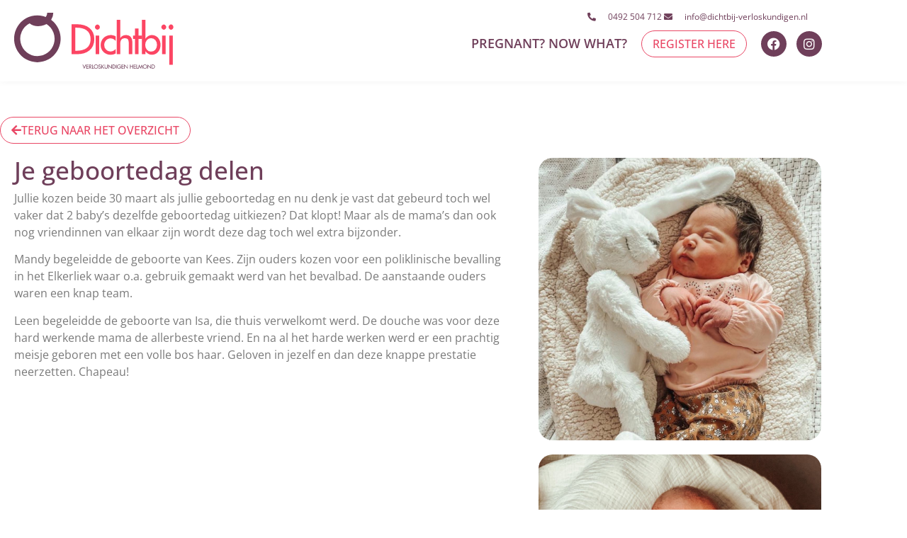

--- FILE ---
content_type: text/html; charset=UTF-8
request_url: https://verloskundigen-helmond.nl/en/verhalen/je-geboortedag-delen/
body_size: 21791
content:
<!doctype html>
<html lang="en-US">
<head>
	<meta charset="UTF-8">
	<meta name="viewport" content="width=device-width, initial-scale=1">
	<link rel="profile" href="https://gmpg.org/xfn/11">
	<meta name='robots' content='index, follow, max-image-preview:large, max-snippet:-1, max-video-preview:-1' />

	<!-- This site is optimized with the Yoast SEO plugin v26.6 - https://yoast.com/wordpress/plugins/seo/ -->
	<title>Je geboortedag delen - Dichtbij Verloskundigen Helmond</title>
<style>.flying-press-lazy-bg{background-image:none!important;}</style>
<link rel='preload' href='https://verloskundigen-helmond.nl/wp-content/uploads/2022/06/favicon.svg' as='image' fetchpriority='high' />
<link rel='preload' href='https://verloskundigen-helmond.nl/wp-content/uploads/2022/06/Dichtbij-verloskundigen-logo-RGB.svg' as='image' imagesrcset='' imagesizes=''/>
<link rel='preload' href='https://verloskundigen-helmond.nl/wp-content/uploads/2023/03/Foto-7.jpg' as='image' imagesrcset='https://verloskundigen-helmond.nl/wp-content/uploads/2023/03/Foto-7.jpg 1080w, https://verloskundigen-helmond.nl/wp-content/uploads/2023/03/Foto-7-300x300.jpg 300w, https://verloskundigen-helmond.nl/wp-content/uploads/2023/03/Foto-7-1024x1024.jpg 1024w, https://verloskundigen-helmond.nl/wp-content/uploads/2023/03/Foto-7-150x150.jpg 150w, https://verloskundigen-helmond.nl/wp-content/uploads/2023/03/Foto-7-768x768.jpg 768w' imagesizes='(max-width: 1080px) 100vw, 1080px'/>
<link rel='preload' href='https://verloskundigen-helmond.nl/wp-content/uploads/elementor/google-fonts/fonts/opensans-memvyags126mizpba-uvwbx2vvnxbbobj2ovts-muw.woff2' as='font' type='font/woff2' fetchpriority='high' crossorigin='anonymous'><link rel='preload' href='https://verloskundigen-helmond.nl/wp-content/plugins/elementor/assets/lib/font-awesome/webfonts/fa-solid-900.woff2' as='font' type='font/woff2' fetchpriority='high' crossorigin='anonymous'><link rel='preload' href='https://verloskundigen-helmond.nl/wp-content/plugins/elementor/assets/lib/font-awesome/webfonts/fa-brands-400.woff2' as='font' type='font/woff2' fetchpriority='high' crossorigin='anonymous'><link rel='preload' href='https://verloskundigen-helmond.nl/wp-content/plugins/elementor/assets/lib/font-awesome/webfonts/fa-solid-900.woff' as='font' type='font/woff' fetchpriority='high' crossorigin='anonymous'><link rel='preload' href='https://verloskundigen-helmond.nl/wp-content/plugins/elementor/assets/lib/font-awesome/webfonts/fa-brands-400.woff' as='font' type='font/woff' fetchpriority='high' crossorigin='anonymous'>
	<link rel="canonical" href="https://verloskundigen-helmond.nl/verhalen/je-geboortedag-delen/" />
	<meta property="og:locale" content="en_US" />
	<meta property="og:type" content="article" />
	<meta property="og:title" content="Je geboortedag delen - Dichtbij Verloskundigen Helmond" />
	<meta property="og:description" content="Jullie kozen beide 30 maart als jullie geboortedag en nu denk je vast dat gebeurd toch wel vaker dat 2 baby’s dezelfde geboortedag uitkiezen? Dat klopt! Maar als de mama’s dan ook nog vriendinnen van elkaar zijn wordt deze dag toch wel extra bijzonder. Mandy begeleidde de geboorte van Kees. Zijn ouders kozen voor een [&hellip;]" />
	<meta property="og:url" content="https://verloskundigen-helmond.nl/verhalen/je-geboortedag-delen/" />
	<meta property="og:site_name" content="Dichtbij Verloskundigen Helmond" />
	<meta property="article:modified_time" content="2023-03-30T12:21:37+00:00" />
	<meta property="og:image" content="https://verloskundigen-helmond.nl/wp-content/uploads/2023/03/Foto-8.jpg" />
	<meta property="og:image:width" content="1080" />
	<meta property="og:image:height" content="1080" />
	<meta property="og:image:type" content="image/jpeg" />
	<meta name="twitter:card" content="summary_large_image" />
	<meta name="twitter:label1" content="Est. reading time" />
	<meta name="twitter:data1" content="1 minute" />
	<script type="application/ld+json" class="yoast-schema-graph">{"@context":"https://schema.org","@graph":[{"@type":"WebPage","@id":"https://verloskundigen-helmond.nl/verhalen/je-geboortedag-delen/","url":"https://verloskundigen-helmond.nl/verhalen/je-geboortedag-delen/","name":"Je geboortedag delen - Dichtbij Verloskundigen Helmond","isPartOf":{"@id":"https://verloskundigen-helmond.nl/#website"},"primaryImageOfPage":{"@id":"https://verloskundigen-helmond.nl/verhalen/je-geboortedag-delen/#primaryimage"},"image":{"@id":"https://verloskundigen-helmond.nl/verhalen/je-geboortedag-delen/#primaryimage"},"thumbnailUrl":"https://verloskundigen-helmond.nl/wp-content/uploads/2023/03/Foto-8.jpg","datePublished":"2023-03-08T16:12:02+00:00","dateModified":"2023-03-30T12:21:37+00:00","breadcrumb":{"@id":"https://verloskundigen-helmond.nl/verhalen/je-geboortedag-delen/#breadcrumb"},"inLanguage":"en-US","potentialAction":[{"@type":"ReadAction","target":["https://verloskundigen-helmond.nl/verhalen/je-geboortedag-delen/"]}]},{"@type":"ImageObject","inLanguage":"en-US","@id":"https://verloskundigen-helmond.nl/verhalen/je-geboortedag-delen/#primaryimage","url":"https://verloskundigen-helmond.nl/wp-content/uploads/2023/03/Foto-8.jpg","contentUrl":"https://verloskundigen-helmond.nl/wp-content/uploads/2023/03/Foto-8.jpg","width":1080,"height":1080},{"@type":"BreadcrumbList","@id":"https://verloskundigen-helmond.nl/verhalen/je-geboortedag-delen/#breadcrumb","itemListElement":[{"@type":"ListItem","position":1,"name":"Home","item":"https://verloskundigen-helmond.nl/"},{"@type":"ListItem","position":2,"name":"Verhalen","item":"https://verloskundigen-helmond.nl/verhalen/"},{"@type":"ListItem","position":3,"name":"Je geboortedag delen"}]},{"@type":"WebSite","@id":"https://verloskundigen-helmond.nl/#website","url":"https://verloskundigen-helmond.nl/","name":"Dichtbij Verloskundigen Helmond","description":"Altijd in de buurt","publisher":{"@id":"https://verloskundigen-helmond.nl/#organization"},"potentialAction":[{"@type":"SearchAction","target":{"@type":"EntryPoint","urlTemplate":"https://verloskundigen-helmond.nl/?s={search_term_string}"},"query-input":{"@type":"PropertyValueSpecification","valueRequired":true,"valueName":"search_term_string"}}],"inLanguage":"en-US"},{"@type":"Organization","@id":"https://verloskundigen-helmond.nl/#organization","name":"Dichtbij Verloskundigen Helmond","url":"https://verloskundigen-helmond.nl/","logo":{"@type":"ImageObject","inLanguage":"en-US","@id":"https://verloskundigen-helmond.nl/#/schema/logo/image/","url":"https://verloskundigen-helmond.nl/wp-content/uploads/2022/06/Dichtbij-verloskundigen-logo-wit-op-roze.svg","contentUrl":"https://verloskundigen-helmond.nl/wp-content/uploads/2022/06/Dichtbij-verloskundigen-logo-wit-op-roze.svg","width":605,"height":298,"caption":"Dichtbij Verloskundigen Helmond"},"image":{"@id":"https://verloskundigen-helmond.nl/#/schema/logo/image/"}}]}</script>
	<!-- / Yoast SEO plugin. -->



<script>
dataLayer = [{"title":"Je geboortedag delen","author":"jotten","wordcount":124,"logged_in":"false","page_id":2756,"post_date":"2023-03-08 17:12:02","post_type":"verhalen"}];
</script>
<!-- Google Tag Manager -->
<script data-loading-method="user-interaction" data-src="data:text/javascript,%28function%28w%2Cd%2Cs%2Cl%2Ci%29%7Bw%5Bl%5D%3Dw%5Bl%5D%7C%7C%5B%5D%3Bw%5Bl%5D.push%28%7B%27gtm.start%27%3A%0D%0Anew%20Date%28%29.getTime%28%29%2Cevent%3A%27gtm.js%27%7D%29%3Bvar%20f%3Dd.getElementsByTagName%28s%29%5B0%5D%2C%0D%0Aj%3Dd.createElement%28s%29%2Cdl%3Dl%21%3D%27dataLayer%27%3F%27%26l%3D%27%2Bl%3A%27%27%3Bj.async%3Dtrue%3Bj.src%3D%0D%0A%27https%3A%2F%2Fwww.googletagmanager.com%2Fgtm.js%3Fid%3D%27%2Bi%2Bdl%3Bf.parentNode.insertBefore%28j%2Cf%29%3B%0D%0A%7D%29%28window%2Cdocument%2C%27script%27%2C%27dataLayer%27%2C%27GTM-TGN6SZ4M%27%29%3B"></script>
<!-- End Google Tag Manager --><link rel="alternate" type="application/rss+xml" title="Dichtbij Verloskundigen Helmond &raquo; Feed" href="https://verloskundigen-helmond.nl/en/feed/" />
<link rel="alternate" type="application/rss+xml" title="Dichtbij Verloskundigen Helmond &raquo; Comments Feed" href="https://verloskundigen-helmond.nl/en/comments/feed/" />
<link rel="alternate" title="oEmbed (JSON)" type="application/json+oembed" href="https://verloskundigen-helmond.nl/en/wp-json/oembed/1.0/embed?url=https%3A%2F%2Fverloskundigen-helmond.nl%2Fen%2Fverhalen%2Fje-geboortedag-delen%2F" />
<link rel="alternate" title="oEmbed (XML)" type="text/xml+oembed" href="https://verloskundigen-helmond.nl/en/wp-json/oembed/1.0/embed?url=https%3A%2F%2Fverloskundigen-helmond.nl%2Fen%2Fverhalen%2Fje-geboortedag-delen%2F&#038;format=xml" />
<style id='wp-img-auto-sizes-contain-inline-css'>img:is([sizes=auto i],[sizes^="auto," i]){contain-intrinsic-size:3000px 1500px}
/*# sourceURL=wp-img-auto-sizes-contain-inline-css */</style>
<link rel='stylesheet' id='hello-elementor-theme-style-css' href='https://verloskundigen-helmond.nl/wp-content/cache/flying-press/a480d2bf8c52.theme.css' media='all' />
<link rel='stylesheet' id='jet-menu-hello-css' href='https://verloskundigen-helmond.nl/wp-content/cache/flying-press/8e57921336bb.style.css' media='all' />
<style id='wp-emoji-styles-inline-css'>img.wp-smiley, img.emoji {
		display: inline !important;
		border: none !important;
		box-shadow: none !important;
		height: 1em !important;
		width: 1em !important;
		margin: 0 0.07em !important;
		vertical-align: -0.1em !important;
		background: none !important;
		padding: 0 !important;
	}
/*# sourceURL=wp-emoji-styles-inline-css */</style>
<style id='wp-block-library-inline-css'>:root{--wp-block-synced-color:#7a00df;--wp-block-synced-color--rgb:122,0,223;--wp-bound-block-color:var(--wp-block-synced-color);--wp-editor-canvas-background:#ddd;--wp-admin-theme-color:#007cba;--wp-admin-theme-color--rgb:0,124,186;--wp-admin-theme-color-darker-10:#006ba1;--wp-admin-theme-color-darker-10--rgb:0,107,160.5;--wp-admin-theme-color-darker-20:#005a87;--wp-admin-theme-color-darker-20--rgb:0,90,135;--wp-admin-border-width-focus:2px}@media (min-resolution:192dpi){:root{--wp-admin-border-width-focus:1.5px}}.wp-element-button{cursor:pointer}:root .has-very-light-gray-background-color{background-color:#eee}:root .has-very-dark-gray-background-color{background-color:#313131}:root .has-very-light-gray-color{color:#eee}:root .has-very-dark-gray-color{color:#313131}:root .has-vivid-green-cyan-to-vivid-cyan-blue-gradient-background{background:linear-gradient(135deg,#00d084,#0693e3)}:root .has-purple-crush-gradient-background{background:linear-gradient(135deg,#34e2e4,#4721fb 50%,#ab1dfe)}:root .has-hazy-dawn-gradient-background{background:linear-gradient(135deg,#faaca8,#dad0ec)}:root .has-subdued-olive-gradient-background{background:linear-gradient(135deg,#fafae1,#67a671)}:root .has-atomic-cream-gradient-background{background:linear-gradient(135deg,#fdd79a,#004a59)}:root .has-nightshade-gradient-background{background:linear-gradient(135deg,#330968,#31cdcf)}:root .has-midnight-gradient-background{background:linear-gradient(135deg,#020381,#2874fc)}:root{--wp--preset--font-size--normal:16px;--wp--preset--font-size--huge:42px}.has-regular-font-size{font-size:1em}.has-larger-font-size{font-size:2.625em}.has-normal-font-size{font-size:var(--wp--preset--font-size--normal)}.has-huge-font-size{font-size:var(--wp--preset--font-size--huge)}.has-text-align-center{text-align:center}.has-text-align-left{text-align:left}.has-text-align-right{text-align:right}.has-fit-text{white-space:nowrap!important}#end-resizable-editor-section{display:none}.aligncenter{clear:both}.items-justified-left{justify-content:flex-start}.items-justified-center{justify-content:center}.items-justified-right{justify-content:flex-end}.items-justified-space-between{justify-content:space-between}.screen-reader-text{border:0;clip-path:inset(50%);height:1px;margin:-1px;overflow:hidden;padding:0;position:absolute;width:1px;word-wrap:normal!important}.screen-reader-text:focus{background-color:#ddd;clip-path:none;color:#444;display:block;font-size:1em;height:auto;left:5px;line-height:normal;padding:15px 23px 14px;text-decoration:none;top:5px;width:auto;z-index:100000}html :where(.has-border-color){border-style:solid}html :where([style*=border-top-color]){border-top-style:solid}html :where([style*=border-right-color]){border-right-style:solid}html :where([style*=border-bottom-color]){border-bottom-style:solid}html :where([style*=border-left-color]){border-left-style:solid}html :where([style*=border-width]){border-style:solid}html :where([style*=border-top-width]){border-top-style:solid}html :where([style*=border-right-width]){border-right-style:solid}html :where([style*=border-bottom-width]){border-bottom-style:solid}html :where([style*=border-left-width]){border-left-style:solid}html :where(img[class*=wp-image-]){height:auto;max-width:100%}:where(figure){margin:0 0 1em}html :where(.is-position-sticky){--wp-admin--admin-bar--position-offset:var(--wp-admin--admin-bar--height,0px)}@media screen and (max-width:600px){html :where(.is-position-sticky){--wp-admin--admin-bar--position-offset:0px}}
/*# sourceURL=/wp-includes/css/dist/block-library/common.min.css */</style>
<link rel='stylesheet' id='jet-engine-frontend-css' href='https://verloskundigen-helmond.nl/wp-content/cache/flying-press/6bb07c10f317.frontend.css' media='all' />
<link rel='stylesheet' id='wpml-legacy-horizontal-list-0-css' href='https://verloskundigen-helmond.nl/wp-content/cache/flying-press/6f1ecd534f48.style.min.css' media='all' />
<link rel='stylesheet' id='cmplz-general-css' href='https://verloskundigen-helmond.nl/wp-content/cache/flying-press/182c31e4b049.cookieblocker.min.css' media='all' />
<link rel='stylesheet' id='hello-elementor-css' href='https://verloskundigen-helmond.nl/wp-content/cache/flying-press/af4b9638d699.reset.css' media='all' />
<link rel='stylesheet' id='hello-elementor-header-footer-css' href='https://verloskundigen-helmond.nl/wp-content/cache/flying-press/86dbb47955bb.header-footer.css' media='all' />
<link rel='stylesheet' id='elementor-frontend-css' href='https://verloskundigen-helmond.nl/wp-content/cache/flying-press/a286126314ec.frontend.min.css' media='all' />
<link rel='stylesheet' id='elementor-post-6-css' href='https://verloskundigen-helmond.nl/wp-content/cache/flying-press/04edbe85f589.post-6.css' media='all' />
<link rel='stylesheet' id='jet-menu-public-styles-css' href='https://verloskundigen-helmond.nl/wp-content/cache/flying-press/95a627cf4549.public.css' media='all' />
<link rel='stylesheet' id='widget-image-css' href='https://verloskundigen-helmond.nl/wp-content/cache/flying-press/12045858d487.widget-image.min.css' media='all' />
<link rel='stylesheet' id='widget-icon-list-css' href='https://verloskundigen-helmond.nl/wp-content/cache/flying-press/1c6df716953f.widget-icon-list.min.css' media='all' />
<link rel='stylesheet' id='widget-social-icons-css' href='https://verloskundigen-helmond.nl/wp-content/cache/flying-press/d026a17938c5.widget-social-icons.min.css' media='all' />
<link rel='stylesheet' id='e-apple-webkit-css' href='https://verloskundigen-helmond.nl/wp-content/cache/flying-press/f94a49c4961b.apple-webkit.min.css' media='all' />
<link rel='stylesheet' id='e-sticky-css' href='https://verloskundigen-helmond.nl/wp-content/cache/flying-press/7305ed8a30b2.sticky.min.css' media='all' />
<link rel='stylesheet' id='widget-heading-css' href='https://verloskundigen-helmond.nl/wp-content/cache/flying-press/c3be9e612baf.widget-heading.min.css' media='all' />
<link rel='stylesheet' id='jet-elements-css' href='https://verloskundigen-helmond.nl/wp-content/cache/flying-press/9692be4335bc.jet-elements.css' media='all' />
<link rel='stylesheet' id='jet-brands-css' href='https://verloskundigen-helmond.nl/wp-content/cache/flying-press/9f980b886254.jet-brands.css' media='all' />
<link rel='stylesheet' id='jet-brands-skin-css' href='https://verloskundigen-helmond.nl/wp-content/cache/flying-press/ce6965ccbbd9.jet-brands.css' media='all' />
<link rel='stylesheet' id='swiper-css' href='https://verloskundigen-helmond.nl/wp-content/cache/flying-press/a2431bc290cf.swiper.min.css' media='all' />
<link rel='stylesheet' id='e-swiper-css' href='https://verloskundigen-helmond.nl/wp-content/cache/flying-press/f8ab0c98754e.e-swiper.min.css' media='all' />
<link rel='stylesheet' id='widget-image-gallery-css' href='https://verloskundigen-helmond.nl/wp-content/cache/flying-press/2f40e1f58f81.widget-image-gallery.min.css' media='all' />
<link rel='stylesheet' id='widget-share-buttons-css' href='https://verloskundigen-helmond.nl/wp-content/cache/flying-press/77190ae66859.widget-share-buttons.min.css' media='all' />
<link rel='stylesheet' id='elementor-icons-shared-0-css' href='https://verloskundigen-helmond.nl/wp-content/cache/flying-press/f4af7e5ec05e.fontawesome.min.css' media='all' />
<link rel='stylesheet' id='elementor-icons-fa-solid-css' href='https://verloskundigen-helmond.nl/wp-content/cache/flying-press/9eb2d3c87feb.solid.min.css' media='all' />
<link rel='stylesheet' id='elementor-icons-fa-brands-css' href='https://verloskundigen-helmond.nl/wp-content/cache/flying-press/144e43c3b3d8.brands.min.css' media='all' />
<link rel='stylesheet' id='e-shapes-css' href='https://verloskundigen-helmond.nl/wp-content/cache/flying-press/ba2bc873ba3e.shapes.min.css' media='all' />
<link rel='stylesheet' id='elementor-icons-css' href='https://verloskundigen-helmond.nl/wp-content/cache/flying-press/94d731c2f136.elementor-icons.min.css' media='all' />
<link rel='stylesheet' id='elementor-post-3267-css' href='https://verloskundigen-helmond.nl/wp-content/cache/flying-press/065dd80be6e1.post-3267.css' media='all' />
<link rel='stylesheet' id='elementor-post-3476-css' href='https://verloskundigen-helmond.nl/wp-content/cache/flying-press/1aea7d535ce3.post-3476.css' media='all' />
<link rel='stylesheet' id='elementor-post-614-css' href='https://verloskundigen-helmond.nl/wp-content/cache/flying-press/fcdeb0c7a0af.post-614.css' media='all' />
<link rel='stylesheet' id='elementor-post-2778-css' href='https://verloskundigen-helmond.nl/wp-content/cache/flying-press/46c083885146.post-2778.css' media='all' />
<link rel='stylesheet' id='hello-elementor-child-style-css' href='https://verloskundigen-helmond.nl/wp-content/cache/flying-press/b5182f90473f.style.css' media='all' />
<link rel='stylesheet' id='elementor-gf-local-kristi-css' href='https://verloskundigen-helmond.nl/wp-content/cache/flying-press/5a51c0aadad3.kristi.css' media='all' />
<link rel='stylesheet' id='elementor-gf-local-opensans-css' href='https://verloskundigen-helmond.nl/wp-content/cache/flying-press/0dc295eb76aa.opensans.css' media='all' />
<script id="wpml-cookie-js-extra">
var wpml_cookies = {"wp-wpml_current_language":{"value":"en","expires":1,"path":"/"}};
var wpml_cookies = {"wp-wpml_current_language":{"value":"en","expires":1,"path":"/"}};
//# sourceURL=wpml-cookie-js-extra
</script>
<script src="https://verloskundigen-helmond.nl/wp-content/plugins/sitepress-multilingual-cms/res/js/cookies/language-cookie.js?ver=f3606e4db5e1" id="wpml-cookie-js" defer data-wp-strategy="defer"></script>
<script src="https://verloskundigen-helmond.nl/wp-includes/js/jquery/jquery.min.js?ver=826eb77e86b0" id="jquery-core-js"></script>
<script src="https://verloskundigen-helmond.nl/wp-includes/js/jquery/jquery-migrate.min.js?ver=9ffeb32e2d9e" id="jquery-migrate-js"></script>
<link rel="https://api.w.org/" href="https://verloskundigen-helmond.nl/en/wp-json/" /><link rel="EditURI" type="application/rsd+xml" title="RSD" href="https://verloskundigen-helmond.nl/xmlrpc.php?rsd" />
<meta name="generator" content="WordPress 6.9" />
<link rel='shortlink' href='https://verloskundigen-helmond.nl/en/?p=2756' />
<meta name="generator" content="WPML ver:4.8.6 stt:5,37,1,40;" />
<meta name="generator" content="Elementor 3.34.0; features: additional_custom_breakpoints; settings: css_print_method-external, google_font-enabled, font_display-auto">
			<style>.e-con.e-parent:nth-of-type(n+4):not(.e-lazyloaded):not(.e-no-lazyload),
				.e-con.e-parent:nth-of-type(n+4):not(.e-lazyloaded):not(.e-no-lazyload) * {
					background-image: none !important;
				}
				@media screen and (max-height: 1024px) {
					.e-con.e-parent:nth-of-type(n+3):not(.e-lazyloaded):not(.e-no-lazyload),
					.e-con.e-parent:nth-of-type(n+3):not(.e-lazyloaded):not(.e-no-lazyload) * {
						background-image: none !important;
					}
				}
				@media screen and (max-height: 640px) {
					.e-con.e-parent:nth-of-type(n+2):not(.e-lazyloaded):not(.e-no-lazyload),
					.e-con.e-parent:nth-of-type(n+2):not(.e-lazyloaded):not(.e-no-lazyload) * {
						background-image: none !important;
					}
				}</style>
			<link rel="icon" href="https://verloskundigen-helmond.nl/wp-content/uploads/2022/06/favicon.svg" sizes="32x32" />
<link rel="icon" href="https://verloskundigen-helmond.nl/wp-content/uploads/2022/06/favicon.svg" sizes="192x192" />
<link rel="apple-touch-icon" href="https://verloskundigen-helmond.nl/wp-content/uploads/2022/06/favicon.svg" />
<meta name="msapplication-TileImage" content="https://verloskundigen-helmond.nl/wp-content/uploads/2022/06/favicon.svg" />
<script type="speculationrules">{"prefetch":[{"source":"document","where":{"and":[{"href_matches":"\/*"},{"not":{"href_matches":["\/*.php","\/wp-(admin|includes|content|login|signup|json)(.*)?","\/*\\?(.+)","\/(cart|checkout|logout)(.*)?"]}}]},"eagerness":"moderate"}]}</script></head>
<body data-rsssl=1 class="wp-singular verhalen-template-default single single-verhalen postid-2756 wp-custom-logo wp-embed-responsive wp-theme-hello-elementor wp-child-theme-hello-theme-child-master hello-elementor-default jet-mega-menu-location elementor-default elementor-kit-6 elementor-page-614">

<!-- Google Tag Manager (noscript) -->
<noscript><iframe height="0" width="0" style="display:none;visibility:hidden" data-lazy-src="https://www.googletagmanager.com/ns.html?id=GTM-TGN6SZ4M"></iframe></noscript>
<!-- End Google Tag Manager (noscript) -->
<a class="skip-link screen-reader-text" href="#content">Skip to content</a>

		<header data-elementor-type="header" data-elementor-id="3267" class="elementor elementor-3267 elementor-15 elementor-location-header" data-elementor-post-type="elementor_library">
					<section class="elementor-section elementor-top-section elementor-element elementor-element-bf1b3fd elementor-section-content-middle elementor-section-height-min-height elementor-section-boxed elementor-section-height-default elementor-section-items-middle" data-id="bf1b3fd" data-element_type="section" data-settings="{&quot;background_background&quot;:&quot;classic&quot;,&quot;jet_parallax_layout_list&quot;:[],&quot;sticky&quot;:&quot;top&quot;,&quot;sticky_offset_mobile&quot;:0,&quot;sticky_on&quot;:[&quot;desktop&quot;,&quot;tablet&quot;,&quot;mobile&quot;],&quot;sticky_offset&quot;:0,&quot;sticky_effects_offset&quot;:0,&quot;sticky_anchor_link_offset&quot;:0}">
						<div class="elementor-container elementor-column-gap-no">
					<div class="elementor-column elementor-col-50 elementor-top-column elementor-element elementor-element-bce10e5" data-id="bce10e5" data-element_type="column">
			<div class="elementor-widget-wrap elementor-element-populated">
						<div class="elementor-element elementor-element-ea2451d elementor-widget elementor-widget-image" data-id="ea2451d" data-element_type="widget" data-widget_type="image.default">
				<div class="elementor-widget-container">
																<a href="https://verloskundigen-helmond.nl/en/">
							<img width="1" height="1" src="https://verloskundigen-helmond.nl/wp-content/uploads/2022/06/Dichtbij-verloskundigen-logo-RGB.svg" class="attachment-large size-large wp-image-871" alt=""  loading="eager" fetchpriority="high" decoding="async"/>								</a>
															</div>
				</div>
					</div>
		</div>
				<div class="elementor-column elementor-col-50 elementor-top-column elementor-element elementor-element-1cc2283" data-id="1cc2283" data-element_type="column">
			<div class="elementor-widget-wrap elementor-element-populated">
						<section class="elementor-section elementor-inner-section elementor-element elementor-element-1dc9c3e elementor-section-boxed elementor-section-height-default elementor-section-height-default" data-id="1dc9c3e" data-element_type="section" data-settings="{&quot;jet_parallax_layout_list&quot;:[]}">
						<div class="elementor-container elementor-column-gap-default">
					<div class="elementor-column elementor-col-100 elementor-inner-column elementor-element elementor-element-0f4214b elementor-hidden-tablet elementor-hidden-mobile" data-id="0f4214b" data-element_type="column">
			<div class="elementor-widget-wrap elementor-element-populated">
						<div class="elementor-element elementor-element-31ba9d5 elementor-icon-list--layout-inline elementor-align-end elementor-hidden-tablet elementor-hidden-mobile elementor-list-item-link-inline elementor-widget__width-auto elementor-widget elementor-widget-icon-list" data-id="31ba9d5" data-element_type="widget" data-widget_type="icon-list.default">
				<div class="elementor-widget-container">
							<ul class="elementor-icon-list-items elementor-inline-items">
							<li class="elementor-icon-list-item elementor-inline-item">
											<a href="tel:0492504712">

												<span class="elementor-icon-list-icon">
							<i aria-hidden="true" class="fas fa-phone-alt"></i>						</span>
										<span class="elementor-icon-list-text">0492 504 712</span>
											</a>
									</li>
								<li class="elementor-icon-list-item elementor-inline-item">
											<a href="mailto:info@dichtbij-verloskundigen.nl">

												<span class="elementor-icon-list-icon">
							<i aria-hidden="true" class="fas fa-envelope"></i>						</span>
										<span class="elementor-icon-list-text">info@dichtbij-verloskundigen.nl</span>
											</a>
									</li>
						</ul>
						</div>
				</div>
				<div class="elementor-element elementor-element-c1f3531 elementor-widget__width-auto elementor-hidden-tablet elementor-hidden-mobile elementor-widget elementor-widget-shortcode" data-id="c1f3531" data-element_type="widget" data-widget_type="shortcode.default">
				<div class="elementor-widget-container">
							<div class="elementor-shortcode"></div>
						</div>
				</div>
					</div>
		</div>
					</div>
		</section>
				<div class="elementor-element elementor-element-ec8097e elementor-widget__width-auto elementor-widget-mobile__width-auto elementor-widget elementor-widget-button" data-id="ec8097e" data-element_type="widget" data-widget_type="button.default">
				<div class="elementor-widget-container">
									<div class="elementor-button-wrapper">
					<a class="elementor-button elementor-button-link elementor-size-sm" href="https://verloskundigen-helmond.nl/en/zwanger-en-nu-en-2/">
						<span class="elementor-button-content-wrapper">
									<span class="elementor-button-text">Pregnant? Now what?</span>
					</span>
					</a>
				</div>
								</div>
				</div>
				<div class="elementor-element elementor-element-44f1f2f elementor-widget__width-auto elementor-widget elementor-widget-button" data-id="44f1f2f" data-element_type="widget" data-widget_type="button.default">
				<div class="elementor-widget-container">
									<div class="elementor-button-wrapper">
					<a class="elementor-button elementor-button-link elementor-size-sm" href="https://verloskundigen-helmond.nl/en/aanmelden/">
						<span class="elementor-button-content-wrapper">
									<span class="elementor-button-text">REGISTER HERE</span>
					</span>
					</a>
				</div>
								</div>
				</div>
				<div class="elementor-element elementor-element-3a4c0ac elementor-shape-circle e-grid-align-left elementor-widget__width-auto elementor-grid-0 elementor-widget elementor-widget-social-icons" data-id="3a4c0ac" data-element_type="widget" data-widget_type="social-icons.default">
				<div class="elementor-widget-container">
							<div class="elementor-social-icons-wrapper elementor-grid" role="list">
							<span class="elementor-grid-item" role="listitem">
					<a class="elementor-icon elementor-social-icon elementor-social-icon-facebook elementor-repeater-item-d4b8c1e" href="https://www.facebook.com/DichtbijVerloskundigenHelmond/" target="_blank">
						<span class="elementor-screen-only">Facebook</span>
						<i aria-hidden="true" class="fab fa-facebook"></i>					</a>
				</span>
							<span class="elementor-grid-item" role="listitem">
					<a class="elementor-icon elementor-social-icon elementor-social-icon-instagram elementor-repeater-item-6bca8fa" href="https://www.instagram.com/dichtbij_verloskundigen/" target="_blank">
						<span class="elementor-screen-only">Instagram</span>
						<i aria-hidden="true" class="fab fa-instagram"></i>					</a>
				</span>
					</div>
						</div>
				</div>
					</div>
		</div>
					</div>
		</section>
				</header>
				<div data-elementor-type="single-post" data-elementor-id="614" class="elementor elementor-614 elementor-location-single post-2756 verhalen type-verhalen status-publish has-post-thumbnail hentry" data-elementor-post-type="elementor_library">
					<section class="elementor-section elementor-top-section elementor-element elementor-element-571f947 elementor-hidden-mobile elementor-section-boxed elementor-section-height-default elementor-section-height-default" data-id="571f947" data-element_type="section" data-settings="{&quot;jet_parallax_layout_list&quot;:[]}">
						<div class="elementor-container elementor-column-gap-default">
					<div class="elementor-column elementor-col-100 elementor-top-column elementor-element elementor-element-326dd5c" data-id="326dd5c" data-element_type="column">
			<div class="elementor-widget-wrap elementor-element-populated">
						<div class="elementor-element elementor-element-b74c8cc elementor-widget elementor-widget-button" data-id="b74c8cc" data-element_type="widget" data-widget_type="button.default">
				<div class="elementor-widget-container">
									<div class="elementor-button-wrapper">
					<a class="elementor-button elementor-button-link elementor-size-sm" href="/verhalen/">
						<span class="elementor-button-content-wrapper">
						<span class="elementor-button-icon">
				<i aria-hidden="true" class="fas fa-arrow-left"></i>			</span>
									<span class="elementor-button-text">Terug naar het overzicht</span>
					</span>
					</a>
				</div>
								</div>
				</div>
					</div>
		</div>
					</div>
		</section>
				<section class="elementor-section elementor-top-section elementor-element elementor-element-f031ec2 elementor-section-boxed elementor-section-height-default elementor-section-height-default" data-id="f031ec2" data-element_type="section" data-settings="{&quot;jet_parallax_layout_list&quot;:[]}">
							<div class="elementor-background-overlay"></div>
							<div class="elementor-container elementor-column-gap-default">
					<div class="elementor-column elementor-col-50 elementor-top-column elementor-element elementor-element-8304ad0" data-id="8304ad0" data-element_type="column">
			<div class="elementor-widget-wrap elementor-element-populated">
						<section class="elementor-section elementor-inner-section elementor-element elementor-element-01264b2 elementor-section-boxed elementor-section-height-default elementor-section-height-default" data-id="01264b2" data-element_type="section" data-settings="{&quot;jet_parallax_layout_list&quot;:[]}">
						<div class="elementor-container elementor-column-gap-default">
					<div class="elementor-column elementor-col-100 elementor-inner-column elementor-element elementor-element-5a84c8e" data-id="5a84c8e" data-element_type="column">
			<div class="elementor-widget-wrap elementor-element-populated">
						<div class="elementor-element elementor-element-caf2537 elementor-widget__width-initial elementor-widget elementor-widget-theme-post-title elementor-page-title elementor-widget-heading" data-id="caf2537" data-element_type="widget" data-widget_type="theme-post-title.default">
				<div class="elementor-widget-container">
					<h1 class="elementor-heading-title elementor-size-default">Je geboortedag delen</h1>				</div>
				</div>
				<div class="elementor-element elementor-element-d008150 elementor-widget elementor-widget-theme-post-content" data-id="d008150" data-element_type="widget" data-widget_type="theme-post-content.default">
				<div class="elementor-widget-container">
					<p>Jullie kozen beide 30 maart als jullie geboortedag en nu denk je vast dat gebeurd toch wel vaker dat 2 baby’s dezelfde geboortedag uitkiezen? Dat klopt! Maar als de mama’s dan ook nog vriendinnen van elkaar zijn wordt deze dag toch wel extra bijzonder.</p>
<p>Mandy begeleidde de geboorte van Kees. Zijn ouders kozen voor een poliklinische bevalling in het Elkerliek waar o.a. gebruik gemaakt werd van het bevalbad. De aanstaande ouders waren een knap team.</p>
<p>Leen begeleidde de geboorte van Isa, die thuis verwelkomt werd. De douche was voor deze hard werkende mama de allerbeste vriend. En na al het harde werken werd er een prachtig meisje geboren met een volle bos haar. Geloven in jezelf en dan deze knappe prestatie neerzetten. Chapeau!</p>
				</div>
				</div>
					</div>
		</div>
					</div>
		</section>
					</div>
		</div>
				<div class="elementor-column elementor-col-50 elementor-top-column elementor-element elementor-element-c6fb8d0" data-id="c6fb8d0" data-element_type="column">
			<div class="elementor-widget-wrap elementor-element-populated">
						<div class="elementor-element elementor-element-8112419 gallery-spacing-custom elementor-widget elementor-widget-image-gallery" data-id="8112419" data-element_type="widget" data-widget_type="image-gallery.default">
				<div class="elementor-widget-container">
							<div class="elementor-image-gallery">
			<div id='gallery-1' class='gallery galleryid-2756 gallery-columns-1 gallery-size-full'><figure class='gallery-item'>
			<div class='gallery-icon landscape'>
				<a data-elementor-open-lightbox="yes" data-elementor-lightbox-slideshow="8112419" data-elementor-lightbox-title="Foto 7" data-e-action-hash="#elementor-action%3Aaction%3Dlightbox%26settings%3DeyJpZCI6Mjc1OSwidXJsIjoiaHR0cHM6XC9cL3Zlcmxvc2t1bmRpZ2VuLWhlbG1vbmQubmxcL3dwLWNvbnRlbnRcL3VwbG9hZHNcLzIwMjNcLzAzXC9Gb3RvLTcuanBnIiwic2xpZGVzaG93IjoiODExMjQxOSJ9" href='https://verloskundigen-helmond.nl/wp-content/uploads/2023/03/Foto-7.jpg'><img width="1080" height="1080" src="https://verloskundigen-helmond.nl/wp-content/uploads/2023/03/Foto-7.jpg" class="attachment-full size-full" alt="" decoding="async" srcset="https://verloskundigen-helmond.nl/wp-content/uploads/2023/03/Foto-7.jpg 1080w, https://verloskundigen-helmond.nl/wp-content/uploads/2023/03/Foto-7-300x300.jpg 300w, https://verloskundigen-helmond.nl/wp-content/uploads/2023/03/Foto-7-1024x1024.jpg 1024w, https://verloskundigen-helmond.nl/wp-content/uploads/2023/03/Foto-7-150x150.jpg 150w, https://verloskundigen-helmond.nl/wp-content/uploads/2023/03/Foto-7-768x768.jpg 768w" sizes="(max-width: 1080px) 100vw, 1080px"  loading="eager" fetchpriority="high"/></a>
			</div></figure><figure class='gallery-item'>
			<div class='gallery-icon landscape'>
				<a data-elementor-open-lightbox="yes" data-elementor-lightbox-slideshow="8112419" data-elementor-lightbox-title="Foto 8" data-e-action-hash="#elementor-action%3Aaction%3Dlightbox%26settings%3DeyJpZCI6Mjc2MywidXJsIjoiaHR0cHM6XC9cL3Zlcmxvc2t1bmRpZ2VuLWhlbG1vbmQubmxcL3dwLWNvbnRlbnRcL3VwbG9hZHNcLzIwMjNcLzAzXC9Gb3RvLTguanBnIiwic2xpZGVzaG93IjoiODExMjQxOSJ9" href='https://verloskundigen-helmond.nl/wp-content/uploads/2023/03/Foto-8.jpg'><img width="1080" height="1080" src="https://verloskundigen-helmond.nl/wp-content/uploads/2023/03/Foto-8.jpg" class="attachment-full size-full" alt="" decoding="async" srcset="https://verloskundigen-helmond.nl/wp-content/uploads/2023/03/Foto-8.jpg 1080w, https://verloskundigen-helmond.nl/wp-content/uploads/2023/03/Foto-8-300x300.jpg 300w, https://verloskundigen-helmond.nl/wp-content/uploads/2023/03/Foto-8-1024x1024.jpg 1024w, https://verloskundigen-helmond.nl/wp-content/uploads/2023/03/Foto-8-150x150.jpg 150w, https://verloskundigen-helmond.nl/wp-content/uploads/2023/03/Foto-8-768x768.jpg 768w" sizes="auto"  loading="lazy" fetchpriority="low"/></a>
			</div></figure>
		</div>
		</div>
						</div>
				</div>
				<section class="elementor-section elementor-inner-section elementor-element elementor-element-996231c elementor-section-boxed elementor-section-height-default elementor-section-height-default" data-id="996231c" data-element_type="section" data-settings="{&quot;jet_parallax_layout_list&quot;:[]}">
						<div class="elementor-container elementor-column-gap-default">
					<div class="elementor-column elementor-col-100 elementor-inner-column elementor-element elementor-element-38820b6" data-id="38820b6" data-element_type="column">
			<div class="elementor-widget-wrap elementor-element-populated">
						<div class="elementor-element elementor-element-b6c3f85 elementor-widget elementor-widget-heading" data-id="b6c3f85" data-element_type="widget" data-widget_type="heading.default">
				<div class="elementor-widget-container">
					<h2 class="elementor-heading-title elementor-size-default">Meer verhalen:</h2>				</div>
				</div>
				<div class="elementor-element elementor-element-4ad2e43 elementor-widget elementor-widget-jet-listing-grid" data-id="4ad2e43" data-element_type="widget" data-settings="{&quot;columns&quot;:&quot;1&quot;}" data-widget_type="jet-listing-grid.default">
				<div class="elementor-widget-container">
					<div class="jet-listing-grid jet-listing"><div class="jet-listing-grid__items grid-col-desk-1 grid-col-tablet-1 grid-col-mobile-1 jet-listing-grid--2778" data-queried-id="2756|WP_Post" data-nav="{&quot;enabled&quot;:false,&quot;type&quot;:null,&quot;more_el&quot;:null,&quot;query&quot;:[],&quot;widget_settings&quot;:{&quot;lisitng_id&quot;:2778,&quot;posts_num&quot;:7,&quot;columns&quot;:1,&quot;columns_tablet&quot;:1,&quot;columns_mobile&quot;:1,&quot;column_min_width&quot;:240,&quot;column_min_width_tablet&quot;:240,&quot;column_min_width_mobile&quot;:240,&quot;inline_columns_css&quot;:false,&quot;is_archive_template&quot;:&quot;&quot;,&quot;post_status&quot;:[&quot;publish&quot;],&quot;use_random_posts_num&quot;:&quot;&quot;,&quot;max_posts_num&quot;:9,&quot;not_found_message&quot;:&quot;Geen verhalen gevonden&quot;,&quot;is_masonry&quot;:false,&quot;equal_columns_height&quot;:&quot;&quot;,&quot;use_load_more&quot;:&quot;&quot;,&quot;load_more_id&quot;:&quot;&quot;,&quot;load_more_type&quot;:&quot;click&quot;,&quot;load_more_offset&quot;:{&quot;unit&quot;:&quot;px&quot;,&quot;size&quot;:0,&quot;sizes&quot;:[]},&quot;use_custom_post_types&quot;:&quot;&quot;,&quot;custom_post_types&quot;:[],&quot;hide_widget_if&quot;:&quot;&quot;,&quot;carousel_enabled&quot;:&quot;&quot;,&quot;slides_to_scroll&quot;:&quot;1&quot;,&quot;arrows&quot;:&quot;true&quot;,&quot;arrow_icon&quot;:&quot;fa fa-angle-left&quot;,&quot;dots&quot;:&quot;&quot;,&quot;autoplay&quot;:&quot;true&quot;,&quot;pause_on_hover&quot;:&quot;true&quot;,&quot;autoplay_speed&quot;:5000,&quot;infinite&quot;:&quot;true&quot;,&quot;center_mode&quot;:&quot;&quot;,&quot;effect&quot;:&quot;slide&quot;,&quot;speed&quot;:500,&quot;inject_alternative_items&quot;:&quot;&quot;,&quot;injection_items&quot;:[],&quot;scroll_slider_enabled&quot;:&quot;&quot;,&quot;scroll_slider_on&quot;:[&quot;desktop&quot;,&quot;tablet&quot;,&quot;mobile&quot;],&quot;custom_query&quot;:false,&quot;custom_query_id&quot;:&quot;&quot;,&quot;_element_id&quot;:&quot;&quot;,&quot;collapse_first_last_gap&quot;:false,&quot;list_tag_selection&quot;:&quot;&quot;,&quot;list_items_wrapper_tag&quot;:&quot;div&quot;,&quot;list_item_tag&quot;:&quot;div&quot;,&quot;empty_items_wrapper_tag&quot;:&quot;div&quot;}}" data-page="1" data-pages="2" data-listing-source="posts" data-listing-id="2778" data-query-id=""><div class="jet-listing-grid__item jet-listing-dynamic-post-3189" data-post-id="3189"  ><div class="jet-engine-listing-overlay-wrap" data-url="https://verloskundigen-helmond.nl/en/verhalen/verloskundige-in-opleiding/">		<div data-elementor-type="jet-listing-items" data-elementor-id="2778" class="elementor elementor-2778" data-elementor-post-type="jet-engine">
						<section class="elementor-section elementor-top-section elementor-element elementor-element-fe6f345 elementor-section-boxed elementor-section-height-default elementor-section-height-default" data-id="fe6f345" data-element_type="section" data-settings="{&quot;jet_parallax_layout_list&quot;:[]}">
						<div class="elementor-container elementor-column-gap-default">
					<div class="elementor-column elementor-col-100 elementor-top-column elementor-element elementor-element-6137f97" data-id="6137f97" data-element_type="column">
			<div class="elementor-widget-wrap elementor-element-populated">
						<div class="elementor-element elementor-element-360d998 elementor-widget elementor-widget-heading" data-id="360d998" data-element_type="widget" data-widget_type="heading.default">
				<div class="elementor-widget-container">
					<h3 class="elementor-heading-title elementor-size-default">Ervaringsverhaal: Verloskundige in opleiding</h3>				</div>
				</div>
					</div>
		</div>
					</div>
		</section>
				</div>
		<a href="https://verloskundigen-helmond.nl/en/verhalen/verloskundige-in-opleiding/" class="jet-engine-listing-overlay-link"></a></div></div><div class="jet-listing-grid__item jet-listing-dynamic-post-3187" data-post-id="3187"  ><div class="jet-engine-listing-overlay-wrap" data-url="https://verloskundigen-helmond.nl/en/verhalen/bellen-mag-altijd/">		<div data-elementor-type="jet-listing-items" data-elementor-id="2778" class="elementor elementor-2778" data-elementor-post-type="jet-engine">
						<section class="elementor-section elementor-top-section elementor-element elementor-element-fe6f345 elementor-section-boxed elementor-section-height-default elementor-section-height-default" data-id="fe6f345" data-element_type="section" data-settings="{&quot;jet_parallax_layout_list&quot;:[]}">
						<div class="elementor-container elementor-column-gap-default">
					<div class="elementor-column elementor-col-100 elementor-top-column elementor-element elementor-element-6137f97" data-id="6137f97" data-element_type="column">
			<div class="elementor-widget-wrap elementor-element-populated">
						<div class="elementor-element elementor-element-360d998 elementor-widget elementor-widget-heading" data-id="360d998" data-element_type="widget" data-widget_type="heading.default">
				<div class="elementor-widget-container">
					<h3 class="elementor-heading-title elementor-size-default">Bellen mag ALTIJD</h3>				</div>
				</div>
					</div>
		</div>
					</div>
		</section>
				</div>
		<a href="https://verloskundigen-helmond.nl/en/verhalen/bellen-mag-altijd/" class="jet-engine-listing-overlay-link"></a></div></div><div class="jet-listing-grid__item jet-listing-dynamic-post-2765" data-post-id="2765"  ><div class="jet-engine-listing-overlay-wrap" data-url="https://verloskundigen-helmond.nl/en/verhalen/ervaringsverhaal-handsoff-bevalling/">		<div data-elementor-type="jet-listing-items" data-elementor-id="2778" class="elementor elementor-2778" data-elementor-post-type="jet-engine">
						<section class="elementor-section elementor-top-section elementor-element elementor-element-fe6f345 elementor-section-boxed elementor-section-height-default elementor-section-height-default" data-id="fe6f345" data-element_type="section" data-settings="{&quot;jet_parallax_layout_list&quot;:[]}">
						<div class="elementor-container elementor-column-gap-default">
					<div class="elementor-column elementor-col-100 elementor-top-column elementor-element elementor-element-6137f97" data-id="6137f97" data-element_type="column">
			<div class="elementor-widget-wrap elementor-element-populated">
						<div class="elementor-element elementor-element-360d998 elementor-widget elementor-widget-heading" data-id="360d998" data-element_type="widget" data-widget_type="heading.default">
				<div class="elementor-widget-container">
					<h3 class="elementor-heading-title elementor-size-default">Ervaringsverhaal: Hands-off bevallling</h3>				</div>
				</div>
					</div>
		</div>
					</div>
		</section>
				</div>
		<a href="https://verloskundigen-helmond.nl/en/verhalen/ervaringsverhaal-handsoff-bevalling/" class="jet-engine-listing-overlay-link"></a></div></div><div class="jet-listing-grid__item jet-listing-dynamic-post-2756" data-post-id="2756"  ><div class="jet-engine-listing-overlay-wrap" data-url="https://verloskundigen-helmond.nl/en/verhalen/je-geboortedag-delen/">		<div data-elementor-type="jet-listing-items" data-elementor-id="2778" class="elementor elementor-2778" data-elementor-post-type="jet-engine">
						<section class="elementor-section elementor-top-section elementor-element elementor-element-fe6f345 elementor-section-boxed elementor-section-height-default elementor-section-height-default" data-id="fe6f345" data-element_type="section" data-settings="{&quot;jet_parallax_layout_list&quot;:[]}">
						<div class="elementor-container elementor-column-gap-default">
					<div class="elementor-column elementor-col-100 elementor-top-column elementor-element elementor-element-6137f97" data-id="6137f97" data-element_type="column">
			<div class="elementor-widget-wrap elementor-element-populated">
						<div class="elementor-element elementor-element-360d998 elementor-widget elementor-widget-heading" data-id="360d998" data-element_type="widget" data-widget_type="heading.default">
				<div class="elementor-widget-container">
					<h3 class="elementor-heading-title elementor-size-default">Je geboortedag delen</h3>				</div>
				</div>
					</div>
		</div>
					</div>
		</section>
				</div>
		<a href="https://verloskundigen-helmond.nl/en/verhalen/je-geboortedag-delen/" class="jet-engine-listing-overlay-link"></a></div></div><div class="jet-listing-grid__item jet-listing-dynamic-post-2739" data-post-id="2739"  ><div class="jet-engine-listing-overlay-wrap" data-url="https://verloskundigen-helmond.nl/en/verhalen/bevallen-in-bad-of/">		<div data-elementor-type="jet-listing-items" data-elementor-id="2778" class="elementor elementor-2778" data-elementor-post-type="jet-engine">
						<section class="elementor-section elementor-top-section elementor-element elementor-element-fe6f345 elementor-section-boxed elementor-section-height-default elementor-section-height-default" data-id="fe6f345" data-element_type="section" data-settings="{&quot;jet_parallax_layout_list&quot;:[]}">
						<div class="elementor-container elementor-column-gap-default">
					<div class="elementor-column elementor-col-100 elementor-top-column elementor-element elementor-element-6137f97" data-id="6137f97" data-element_type="column">
			<div class="elementor-widget-wrap elementor-element-populated">
						<div class="elementor-element elementor-element-360d998 elementor-widget elementor-widget-heading" data-id="360d998" data-element_type="widget" data-widget_type="heading.default">
				<div class="elementor-widget-container">
					<h3 class="elementor-heading-title elementor-size-default">Bevallen in bad of &#8230;.</h3>				</div>
				</div>
					</div>
		</div>
					</div>
		</section>
				</div>
		<a href="https://verloskundigen-helmond.nl/en/verhalen/bevallen-in-bad-of/" class="jet-engine-listing-overlay-link"></a></div></div><div class="jet-listing-grid__item jet-listing-dynamic-post-2734" data-post-id="2734"  ><div class="jet-engine-listing-overlay-wrap" data-url="https://verloskundigen-helmond.nl/en/verhalen/ervaringsverhaal-mijn-thuisbevalling/">		<div data-elementor-type="jet-listing-items" data-elementor-id="2778" class="elementor elementor-2778" data-elementor-post-type="jet-engine">
						<section class="elementor-section elementor-top-section elementor-element elementor-element-fe6f345 elementor-section-boxed elementor-section-height-default elementor-section-height-default" data-id="fe6f345" data-element_type="section" data-settings="{&quot;jet_parallax_layout_list&quot;:[]}">
						<div class="elementor-container elementor-column-gap-default">
					<div class="elementor-column elementor-col-100 elementor-top-column elementor-element elementor-element-6137f97" data-id="6137f97" data-element_type="column">
			<div class="elementor-widget-wrap elementor-element-populated">
						<div class="elementor-element elementor-element-360d998 elementor-widget elementor-widget-heading" data-id="360d998" data-element_type="widget" data-widget_type="heading.default">
				<div class="elementor-widget-container">
					<h3 class="elementor-heading-title elementor-size-default">Ervaringsverhaal: Mijn thuisbevalling</h3>				</div>
				</div>
					</div>
		</div>
					</div>
		</section>
				</div>
		<a href="https://verloskundigen-helmond.nl/en/verhalen/ervaringsverhaal-mijn-thuisbevalling/" class="jet-engine-listing-overlay-link"></a></div></div><div class="jet-listing-grid__item jet-listing-dynamic-post-2729" data-post-id="2729"  ><div class="jet-engine-listing-overlay-wrap" data-url="https://verloskundigen-helmond.nl/en/verhalen/lotusgeboorte/">		<div data-elementor-type="jet-listing-items" data-elementor-id="2778" class="elementor elementor-2778" data-elementor-post-type="jet-engine">
						<section class="elementor-section elementor-top-section elementor-element elementor-element-fe6f345 elementor-section-boxed elementor-section-height-default elementor-section-height-default" data-id="fe6f345" data-element_type="section" data-settings="{&quot;jet_parallax_layout_list&quot;:[]}">
						<div class="elementor-container elementor-column-gap-default">
					<div class="elementor-column elementor-col-100 elementor-top-column elementor-element elementor-element-6137f97" data-id="6137f97" data-element_type="column">
			<div class="elementor-widget-wrap elementor-element-populated">
						<div class="elementor-element elementor-element-360d998 elementor-widget elementor-widget-heading" data-id="360d998" data-element_type="widget" data-widget_type="heading.default">
				<div class="elementor-widget-container">
					<h3 class="elementor-heading-title elementor-size-default">Lotusgeboorte</h3>				</div>
				</div>
					</div>
		</div>
					</div>
		</section>
				</div>
		<a href="https://verloskundigen-helmond.nl/en/verhalen/lotusgeboorte/" class="jet-engine-listing-overlay-link"></a></div></div></div></div>				</div>
				</div>
					</div>
		</div>
					</div>
		</section>
				<section class="elementor-section elementor-inner-section elementor-element elementor-element-6f0ea67 elementor-section-boxed elementor-section-height-default elementor-section-height-default" data-id="6f0ea67" data-element_type="section" data-settings="{&quot;jet_parallax_layout_list&quot;:[]}">
						<div class="elementor-container elementor-column-gap-default">
					<div class="elementor-column elementor-col-100 elementor-inner-column elementor-element elementor-element-d12d0c0" data-id="d12d0c0" data-element_type="column">
			<div class="elementor-widget-wrap elementor-element-populated">
						<div class="elementor-element elementor-element-d71cbcd elementor-widget elementor-widget-heading" data-id="d71cbcd" data-element_type="widget" data-widget_type="heading.default">
				<div class="elementor-widget-container">
					<h2 class="elementor-heading-title elementor-size-default">Deel dit verhaal</h2>				</div>
				</div>
				<div class="elementor-element elementor-element-c3e8413 elementor-share-buttons--skin-flat elementor-share-buttons--shape-circle elementor-share-buttons--color-custom elementor-share-buttons--view-icon-text elementor-grid-0 elementor-widget elementor-widget-share-buttons" data-id="c3e8413" data-element_type="widget" data-widget_type="share-buttons.default">
				<div class="elementor-widget-container">
							<div class="elementor-grid" role="list">
								<div class="elementor-grid-item" role="listitem">
						<div class="elementor-share-btn elementor-share-btn_whatsapp" role="button" tabindex="0" aria-label="Share on whatsapp">
															<span class="elementor-share-btn__icon">
								<i class="fab fa-whatsapp" aria-hidden="true"></i>							</span>
																				</div>
					</div>
									<div class="elementor-grid-item" role="listitem">
						<div class="elementor-share-btn elementor-share-btn_facebook" role="button" tabindex="0" aria-label="Share on facebook">
															<span class="elementor-share-btn__icon">
								<i class="fab fa-facebook" aria-hidden="true"></i>							</span>
																				</div>
					</div>
						</div>
						</div>
				</div>
					</div>
		</div>
					</div>
		</section>
				<div class="elementor-element elementor-element-ccb9129 elementor-hidden-desktop elementor-hidden-tablet elementor-widget elementor-widget-button" data-id="ccb9129" data-element_type="widget" data-widget_type="button.default">
				<div class="elementor-widget-container">
									<div class="elementor-button-wrapper">
					<a class="elementor-button elementor-button-link elementor-size-sm flying-press-lazy-bg" href="/verhalen/" style="content-visibility: auto;contain-intrinsic-size: auto 397px;">
						<span class="elementor-button-content-wrapper">
						<span class="elementor-button-icon">
				<i aria-hidden="true" class="fas fa-arrow-left"></i>			</span>
									<span class="elementor-button-text">Terug naar het overzicht</span>
					</span>
					</a>
				</div>
								</div>
				</div>
					</div>
		</div>
					</div>
		</section>
				<section class="elementor-section elementor-top-section elementor-element elementor-element-fbc9b99 elementor-hidden-tablet elementor-hidden-mobile elementor-section-boxed elementor-section-height-default elementor-section-height-default" data-id="fbc9b99" data-element_type="section" data-settings="{&quot;jet_parallax_layout_list&quot;:[],&quot;background_background&quot;:&quot;classic&quot;,&quot;shape_divider_top&quot;:&quot;mountains&quot;}">
							<div class="elementor-background-overlay"></div>
						<div class="elementor-shape elementor-shape-top" aria-hidden="true" data-negative="false">
			<svg xmlns="http://www.w3.org/2000/svg" viewBox="0 0 1000 100" preserveAspectRatio="none">
	<path class="elementor-shape-fill" opacity="0.33" d="M473,67.3c-203.9,88.3-263.1-34-320.3,0C66,119.1,0,59.7,0,59.7V0h1000v59.7 c0,0-62.1,26.1-94.9,29.3c-32.8,3.3-62.8-12.3-75.8-22.1C806,49.6,745.3,8.7,694.9,4.7S492.4,59,473,67.3z"/>
	<path class="elementor-shape-fill" opacity="0.66" d="M734,67.3c-45.5,0-77.2-23.2-129.1-39.1c-28.6-8.7-150.3-10.1-254,39.1 s-91.7-34.4-149.2,0C115.7,118.3,0,39.8,0,39.8V0h1000v36.5c0,0-28.2-18.5-92.1-18.5C810.2,18.1,775.7,67.3,734,67.3z"/>
	<path class="elementor-shape-fill" d="M766.1,28.9c-200-57.5-266,65.5-395.1,19.5C242,1.8,242,5.4,184.8,20.6C128,35.8,132.3,44.9,89.9,52.5C28.6,63.7,0,0,0,0 h1000c0,0-9.9,40.9-83.6,48.1S829.6,47,766.1,28.9z"/>
</svg>		</div>
					<div class="elementor-container elementor-column-gap-default">
					<div class="elementor-column elementor-col-50 elementor-top-column elementor-element elementor-element-23703e9" data-id="23703e9" data-element_type="column">
			<div class="elementor-widget-wrap elementor-element-populated">
						<div class="elementor-element elementor-element-1fccb18 elementor-widget elementor-widget-heading" data-id="1fccb18" data-element_type="widget" data-widget_type="heading.default">
				<div class="elementor-widget-container">
					<h2 class="elementor-heading-title elementor-size-default">Neem  gerust contact op</h2>				</div>
				</div>
				<div class="elementor-element elementor-element-dcc7b3c elementor-widget elementor-widget-text-editor" data-id="dcc7b3c" data-element_type="widget" data-widget_type="text-editor.default">
				<div class="elementor-widget-container">
									<p>Voor afspraken, vragen en zorgen kunt u telefonisch contact met ons opnemen.</p>								</div>
				</div>
				<section class="elementor-section elementor-inner-section elementor-element elementor-element-bbfb12f elementor-section-boxed elementor-section-height-default elementor-section-height-default" data-id="bbfb12f" data-element_type="section" data-settings="{&quot;jet_parallax_layout_list&quot;:[]}">
						<div class="elementor-container elementor-column-gap-default">
					<div class="make-column-clickable-elementor elementor-column elementor-col-50 elementor-inner-column elementor-element elementor-element-fa0cc33" style="cursor: pointer;" data-column-clickable="tel:0492504712" data-column-clickable-blank="_self" data-id="fa0cc33" data-element_type="column" data-settings="{&quot;background_background&quot;:&quot;classic&quot;}">
			<div class="elementor-widget-wrap elementor-element-populated">
						<div class="elementor-element elementor-element-710c0a6 elementor-widget__width-initial elementor-icon-list--layout-traditional elementor-list-item-link-full_width elementor-widget elementor-widget-icon-list" data-id="710c0a6" data-element_type="widget" data-widget_type="icon-list.default">
				<div class="elementor-widget-container">
							<ul class="elementor-icon-list-items">
							<li class="elementor-icon-list-item">
											<a href="tel:0492504712">

												<span class="elementor-icon-list-icon">
							<i aria-hidden="true" class="fas fa-phone-alt"></i>						</span>
										<span class="elementor-icon-list-text">0492 - 504 712</span>
											</a>
									</li>
						</ul>
						</div>
				</div>
				<div class="elementor-element elementor-element-3ad6d9f elementor-widget__width-initial elementor-widget elementor-widget-text-editor" data-id="3ad6d9f" data-element_type="widget" data-widget_type="text-editor.default">
				<div class="elementor-widget-container">
									<p>Aanmelden, afspraken en vragen</p>								</div>
				</div>
				<div class="elementor-element elementor-element-94a0386 elementor-widget__width-initial elementor-widget elementor-widget-heading" data-id="94a0386" data-element_type="widget" data-widget_type="heading.default">
				<div class="elementor-widget-container">
					<h3 class="elementor-heading-title elementor-size-default">Ma t/m vr 09:00 - 17:00 uur</h3>				</div>
				</div>
					</div>
		</div>
				<div class="make-column-clickable-elementor elementor-column elementor-col-50 elementor-inner-column elementor-element elementor-element-cf64511" style="cursor: pointer;" data-column-clickable="tel:0646012212" data-column-clickable-blank="_self" data-id="cf64511" data-element_type="column" data-settings="{&quot;background_background&quot;:&quot;classic&quot;}">
			<div class="elementor-widget-wrap elementor-element-populated">
						<div class="elementor-element elementor-element-67064c7 elementor-widget__width-initial elementor-icon-list--layout-traditional elementor-list-item-link-full_width elementor-widget elementor-widget-icon-list" data-id="67064c7" data-element_type="widget" data-widget_type="icon-list.default">
				<div class="elementor-widget-container">
							<ul class="elementor-icon-list-items">
							<li class="elementor-icon-list-item">
											<a href="tel:46012212">

												<span class="elementor-icon-list-icon">
							<i aria-hidden="true" class="fas fa-phone-alt"></i>						</span>
										<span class="elementor-icon-list-text">06 - 46 01 22 12</span>
											</a>
									</li>
						</ul>
						</div>
				</div>
				<div class="elementor-element elementor-element-7269f6b elementor-widget__width-initial elementor-widget elementor-widget-text-editor" data-id="7269f6b" data-element_type="widget" data-widget_type="text-editor.default">
				<div class="elementor-widget-container">
									<p>Bevallen, spoed en kraambedden</p>								</div>
				</div>
				<div class="elementor-element elementor-element-9aa5f4b elementor-widget__width-initial elementor-widget elementor-widget-heading" data-id="9aa5f4b" data-element_type="widget" data-widget_type="heading.default">
				<div class="elementor-widget-container flying-press-lazy-bg">
					<h3 class="elementor-heading-title elementor-size-default">24 uur per dag</h3>				</div>
				</div>
					</div>
		</div>
					</div>
		</section>
					</div>
		</div>
				<div class="elementor-column elementor-col-50 elementor-top-column elementor-element elementor-element-2020743 elementor-hidden-tablet elementor-hidden-mobile" data-id="2020743" data-element_type="column">
			<div class="elementor-widget-wrap">
							</div>
		</div>
					</div>
		</section>
				<section class="elementor-section elementor-top-section elementor-element elementor-element-6184a9e elementor-hidden-desktop elementor-section-boxed elementor-section-height-default elementor-section-height-default" data-id="6184a9e" data-element_type="section" data-settings="{&quot;jet_parallax_layout_list&quot;:[],&quot;background_background&quot;:&quot;classic&quot;,&quot;shape_divider_top&quot;:&quot;mountains&quot;}">
							<div class="elementor-background-overlay"></div>
						<div class="elementor-shape elementor-shape-top" aria-hidden="true" data-negative="false">
			<svg xmlns="http://www.w3.org/2000/svg" viewBox="0 0 1000 100" preserveAspectRatio="none">
	<path class="elementor-shape-fill" opacity="0.33" d="M473,67.3c-203.9,88.3-263.1-34-320.3,0C66,119.1,0,59.7,0,59.7V0h1000v59.7 c0,0-62.1,26.1-94.9,29.3c-32.8,3.3-62.8-12.3-75.8-22.1C806,49.6,745.3,8.7,694.9,4.7S492.4,59,473,67.3z"/>
	<path class="elementor-shape-fill" opacity="0.66" d="M734,67.3c-45.5,0-77.2-23.2-129.1-39.1c-28.6-8.7-150.3-10.1-254,39.1 s-91.7-34.4-149.2,0C115.7,118.3,0,39.8,0,39.8V0h1000v36.5c0,0-28.2-18.5-92.1-18.5C810.2,18.1,775.7,67.3,734,67.3z"/>
	<path class="elementor-shape-fill" d="M766.1,28.9c-200-57.5-266,65.5-395.1,19.5C242,1.8,242,5.4,184.8,20.6C128,35.8,132.3,44.9,89.9,52.5C28.6,63.7,0,0,0,0 h1000c0,0-9.9,40.9-83.6,48.1S829.6,47,766.1,28.9z"/>
</svg>		</div>
					<div class="elementor-container elementor-column-gap-default">
					<div class="elementor-column elementor-col-50 elementor-top-column elementor-element elementor-element-46f9a08" data-id="46f9a08" data-element_type="column">
			<div class="elementor-widget-wrap elementor-element-populated">
						<div class="elementor-element elementor-element-caf63dd elementor-widget elementor-widget-heading" data-id="caf63dd" data-element_type="widget" data-widget_type="heading.default">
				<div class="elementor-widget-container">
					<h2 class="elementor-heading-title elementor-size-default">Neem  gerust contact op</h2>				</div>
				</div>
				<div class="elementor-element elementor-element-09217b0 elementor-widget elementor-widget-text-editor" data-id="09217b0" data-element_type="widget" data-widget_type="text-editor.default">
				<div class="elementor-widget-container">
									<p>Voor afspraken, vragen en zorgen kunt u telefonisch contact met ons opnemen.<br></p>								</div>
				</div>
				<section class="elementor-section elementor-inner-section elementor-element elementor-element-41f2810 elementor-section-boxed elementor-section-height-default elementor-section-height-default" data-id="41f2810" data-element_type="section" data-settings="{&quot;jet_parallax_layout_list&quot;:[]}">
						<div class="elementor-container elementor-column-gap-default">
					<div class="make-column-clickable-elementor elementor-column elementor-col-50 elementor-inner-column elementor-element elementor-element-bd02d5e" style="cursor: pointer;" data-column-clickable="tel:0492504712" data-column-clickable-blank="_self" data-id="bd02d5e" data-element_type="column" data-settings="{&quot;background_background&quot;:&quot;classic&quot;}">
			<div class="elementor-widget-wrap elementor-element-populated">
						<div class="elementor-element elementor-element-39fc338 elementor-widget__width-initial elementor-icon-list--layout-traditional elementor-list-item-link-full_width elementor-widget elementor-widget-icon-list" data-id="39fc338" data-element_type="widget" data-widget_type="icon-list.default">
				<div class="elementor-widget-container">
							<ul class="elementor-icon-list-items">
							<li class="elementor-icon-list-item">
											<a href="tel:0492504712">

												<span class="elementor-icon-list-icon">
							<i aria-hidden="true" class="fas fa-phone-alt"></i>						</span>
										<span class="elementor-icon-list-text">0492 - 504 712</span>
											</a>
									</li>
						</ul>
						</div>
				</div>
				<div class="elementor-element elementor-element-d27b14c elementor-widget__width-initial elementor-widget elementor-widget-text-editor" data-id="d27b14c" data-element_type="widget" data-widget_type="text-editor.default">
				<div class="elementor-widget-container">
									<p>Aanmelden, afspraken en vragen</p>								</div>
				</div>
				<div class="elementor-element elementor-element-c0e7caf elementor-widget__width-initial elementor-widget elementor-widget-heading" data-id="c0e7caf" data-element_type="widget" data-widget_type="heading.default">
				<div class="elementor-widget-container">
					<h3 class="elementor-heading-title elementor-size-default">Ma t/m vr 09:00 - 17:00 uur</h3>				</div>
				</div>
					</div>
		</div>
				<div class="make-column-clickable-elementor elementor-column elementor-col-50 elementor-inner-column elementor-element elementor-element-e5de881" style="cursor: pointer;" data-column-clickable="tel:0646012212" data-column-clickable-blank="_self" data-id="e5de881" data-element_type="column" data-settings="{&quot;background_background&quot;:&quot;classic&quot;}">
			<div class="elementor-widget-wrap elementor-element-populated">
						<div class="elementor-element elementor-element-3cf8e83 elementor-widget__width-initial elementor-icon-list--layout-traditional elementor-list-item-link-full_width elementor-widget elementor-widget-icon-list" data-id="3cf8e83" data-element_type="widget" data-widget_type="icon-list.default">
				<div class="elementor-widget-container">
							<ul class="elementor-icon-list-items">
							<li class="elementor-icon-list-item">
											<a href="tel:46012212">

												<span class="elementor-icon-list-icon">
							<i aria-hidden="true" class="fas fa-phone-alt"></i>						</span>
										<span class="elementor-icon-list-text">06 - 46 01 22 12</span>
											</a>
									</li>
						</ul>
						</div>
				</div>
				<div class="elementor-element elementor-element-1c23ffd elementor-widget__width-initial elementor-widget elementor-widget-text-editor" data-id="1c23ffd" data-element_type="widget" data-widget_type="text-editor.default">
				<div class="elementor-widget-container">
									<p>Bevallen, spoed en kraambedden</p>								</div>
				</div>
				<div class="elementor-element elementor-element-4cd478e elementor-widget__width-initial elementor-widget elementor-widget-heading" data-id="4cd478e" data-element_type="widget" data-widget_type="heading.default">
				<div class="elementor-widget-container">
					<h3 class="elementor-heading-title elementor-size-default">24 uur per dag</h3>				</div>
				</div>
					</div>
		</div>
					</div>
		</section>
					</div>
		</div>
				<div class="elementor-column elementor-col-50 elementor-top-column elementor-element elementor-element-2e5ee6c elementor-hidden-tablet elementor-hidden-mobile" data-id="2e5ee6c" data-element_type="column">
			<div class="elementor-widget-wrap">
							</div>
		</div>
					</div>
		</section>
				<section class="elementor-section elementor-top-section elementor-element elementor-element-669b40b elementor-section-height-min-height elementor-hidden-desktop elementor-section-boxed elementor-section-height-default elementor-section-items-middle" data-id="669b40b" data-element_type="section" data-settings="{&quot;jet_parallax_layout_list&quot;:[],&quot;background_background&quot;:&quot;classic&quot;,&quot;shape_divider_top&quot;:&quot;waves&quot;}">
					<div class="elementor-shape elementor-shape-top" aria-hidden="true" data-negative="false">
			<svg xmlns="http://www.w3.org/2000/svg" viewBox="0 0 1000 100" preserveAspectRatio="none">
	<path class="elementor-shape-fill" d="M421.9,6.5c22.6-2.5,51.5,0.4,75.5,5.3c23.6,4.9,70.9,23.5,100.5,35.7c75.8,32.2,133.7,44.5,192.6,49.7
	c23.6,2.1,48.7,3.5,103.4-2.5c54.7-6,106.2-25.6,106.2-25.6V0H0v30.3c0,0,72,32.6,158.4,30.5c39.2-0.7,92.8-6.7,134-22.4
	c21.2-8.1,52.2-18.2,79.7-24.2C399.3,7.9,411.6,7.5,421.9,6.5z"/>
</svg>		</div>
					<div class="elementor-container elementor-column-gap-default">
					<div class="elementor-column elementor-col-100 elementor-top-column elementor-element elementor-element-104136b flying-press-lazy-bg" data-id="104136b" data-element_type="column">
			<div class="elementor-widget-wrap" style="content-visibility: auto;contain-intrinsic-size: auto 294px;">
							</div>
		</div>
					</div>
		</section>
				</div>
				<footer data-elementor-type="footer" data-elementor-id="3476" class="elementor elementor-3476 elementor-129 elementor-location-footer" data-elementor-post-type="elementor_library">
					<section class="elementor-section elementor-top-section elementor-element elementor-element-93a9eca elementor-section-boxed elementor-section-height-default elementor-section-height-default" data-id="93a9eca" data-element_type="section" data-settings="{&quot;jet_parallax_layout_list&quot;:[],&quot;background_background&quot;:&quot;classic&quot;}">
							<div class="elementor-background-overlay"></div>
							<div class="elementor-container elementor-column-gap-default">
					<div class="elementor-column elementor-col-25 elementor-top-column elementor-element elementor-element-af1e983" data-id="af1e983" data-element_type="column">
			<div class="elementor-widget-wrap elementor-element-populated">
						<div class="elementor-element elementor-element-589c4d9 elementor-widget elementor-widget-heading" data-id="589c4d9" data-element_type="widget" data-widget_type="heading.default">
				<div class="elementor-widget-container">
					<h2 class="elementor-heading-title elementor-size-default">Contact</h2>				</div>
				</div>
				<div class="elementor-element elementor-element-2cd2942 elementor-align-start elementor-icon-list--layout-traditional elementor-list-item-link-full_width elementor-widget elementor-widget-icon-list" data-id="2cd2942" data-element_type="widget" data-widget_type="icon-list.default">
				<div class="elementor-widget-container">
							<ul class="elementor-icon-list-items">
							<li class="elementor-icon-list-item">
											<a href="tel:0492504712">

												<span class="elementor-icon-list-icon">
							<i aria-hidden="true" class="fas fa-phone-alt"></i>						</span>
										<span class="elementor-icon-list-text">+31 (0)492 - 504 712</span>
											</a>
									</li>
								<li class="elementor-icon-list-item">
											<a href="mailto:info@dichtbij-verloskundigen.nl">

												<span class="elementor-icon-list-icon">
							<i aria-hidden="true" class="fas fa-envelope"></i>						</span>
										<span class="elementor-icon-list-text">info@dichtbij-verloskundigen.nl</span>
											</a>
									</li>
								<li class="elementor-icon-list-item">
											<a href="https://www.google.com/maps/place/De+Plaetse+98B,+5708+ZM+Helmond/@51.45956,5.6077396,17z/data=!3m1!4b1!4m5!3m4!1s0x47c726ce9f9299a3:0x93129fd974540fa9!8m2!3d51.45956!4d5.6099283" target="_blank">

												<span class="elementor-icon-list-icon">
							<i aria-hidden="true" class="fas fa-map-pin"></i>						</span>
										<span class="elementor-icon-list-text">De Plaetse 98B, 5708 ZJ Helmond</span>
											</a>
									</li>
						</ul>
						</div>
				</div>
				<div class="elementor-element elementor-element-dd72b71 elementor-shape-square e-grid-align-left elementor-grid-0 elementor-widget elementor-widget-social-icons" data-id="dd72b71" data-element_type="widget" data-widget_type="social-icons.default">
				<div class="elementor-widget-container">
							<div class="elementor-social-icons-wrapper elementor-grid" role="list">
							<span class="elementor-grid-item" role="listitem">
					<a class="elementor-icon elementor-social-icon elementor-social-icon-facebook elementor-repeater-item-5b16ae8" href="https://www.facebook.com/DichtbijVerloskundigenHelmond/" target="_blank">
						<span class="elementor-screen-only">Facebook</span>
						<i aria-hidden="true" class="fab fa-facebook"></i>					</a>
				</span>
							<span class="elementor-grid-item" role="listitem">
					<a class="elementor-icon elementor-social-icon elementor-social-icon-instagram elementor-repeater-item-a8cb32b" href="https://www.instagram.com/dichtbij_verloskundigen/" target="_blank">
						<span class="elementor-screen-only">Instagram</span>
						<i aria-hidden="true" class="fab fa-instagram"></i>					</a>
				</span>
					</div>
						</div>
				</div>
					</div>
		</div>
				<div class="elementor-column elementor-col-25 elementor-top-column elementor-element elementor-element-2780af5" data-id="2780af5" data-element_type="column">
			<div class="elementor-widget-wrap elementor-element-populated">
						<div class="elementor-element elementor-element-3e98291 elementor-widget elementor-widget-heading" data-id="3e98291" data-element_type="widget" data-widget_type="heading.default">
				<div class="elementor-widget-container">
					<h2 class="elementor-heading-title elementor-size-default">Locations for appointments in Helmond</h2>				</div>
				</div>
				<div class="elementor-element elementor-element-94e86d8 elementor-icon-list--layout-traditional elementor-list-item-link-full_width elementor-widget elementor-widget-icon-list" data-id="94e86d8" data-element_type="widget" data-widget_type="icon-list.default">
				<div class="elementor-widget-container">
							<ul class="elementor-icon-list-items">
							<li class="elementor-icon-list-item">
											<a href="https://www.google.com/maps/place/VITA_LIEK/@51.4857022,5.6482926,17z/data=!3m1!4b1!4m5!3m4!1s0x47c723df8cdf647f:0xe3c91fa2b026f4de!8m2!3d51.4857022!4d5.6504813" target="_blank">

											<span class="elementor-icon-list-text"> Helmond Centrum Vitaliek<br>Julianalaan 2, Helmond</span>
											</a>
									</li>
								<li class="elementor-icon-list-item">
											<a href="https://www.google.com/maps/place/De+Plaetse+98B,+5708+ZM+Helmond/@51.45956,5.6077396,17z/data=!3m1!4b1!4m5!3m4!1s0x47c726ce9f9299a3:0x93129fd974540fa9!8m2!3d51.45956!4d5.6099283" target="_blank">

											<span class="elementor-icon-list-text">Brandevoort Health Centre<br>De Plaetse 98B, Brandevoort</span>
											</a>
									</li>
								<li class="elementor-icon-list-item">
											<a href="https://www.google.com/maps/place/Waterleliesingel+18,+5709+PD+Helmond/@51.4953952,5.6899222,17z/data=!3m1!4b1!4m5!3m4!1s0x47c723b0338421df:0x8f7651211fce2cb0!8m2!3d51.4953952!4d5.6899222" target="_blank">

											<span class="elementor-icon-list-text">Dierdonk Medical Centre<br>Waterleliesingel 18, Dierdonk</span>
											</a>
									</li>
								<li class="elementor-icon-list-item">
											<a href="https://www.google.com/maps/place/Hof+Bruheze+16,+5704+NP+Helmond/@51.4695251,5.7056393,17.25z/data=!4m5!3m4!1s0x47c7237a2543b693:0xdbfb7b79493148e6!8m2!3d51.4691589!4d5.7061256" target="_blank">

											<span class="elementor-icon-list-text">Brouwhuis-Rijpelberg<br>Hof Bruheze 16, Brouwhuis</span>
											</a>
									</li>
						</ul>
						</div>
				</div>
					</div>
		</div>
				<div class="elementor-column elementor-col-25 elementor-top-column elementor-element elementor-element-f945f0e" data-id="f945f0e" data-element_type="column">
			<div class="elementor-widget-wrap elementor-element-populated">
						<div class="elementor-element elementor-element-6f849d7 elementor-widget elementor-widget-heading" data-id="6f849d7" data-element_type="widget" data-widget_type="heading.default">
				<div class="elementor-widget-container">
					<h2 class="elementor-heading-title elementor-size-default">Menu</h2>				</div>
				</div>
				<div class="elementor-element elementor-element-13359c4 elementor-icon-list--layout-traditional elementor-list-item-link-full_width elementor-widget elementor-widget-icon-list" data-id="13359c4" data-element_type="widget" data-widget_type="icon-list.default">
				<div class="elementor-widget-container">
							<ul class="elementor-icon-list-items">
							<li class="elementor-icon-list-item">
											<a href="https://verloskundigen-helmond.nl/de-praktijk/">

											<span class="elementor-icon-list-text">Our practice</span>
											</a>
									</li>
								<li class="elementor-icon-list-item">
											<a href="/verhalen/">

											<span class="elementor-icon-list-text">About Neighbourhood Midwives</span>
											</a>
									</li>
								<li class="elementor-icon-list-item">
											<a href="https://verloskundigen-helmond.nl/zwanger-worden/" target="_blank">

											<span class="elementor-icon-list-text">Becoming pregnant</span>
											</a>
									</li>
								<li class="elementor-icon-list-item">
											<a href="https://verloskundigen-helmond.nl/en/zwanger-en-nu-en/">

											<span class="elementor-icon-list-text">Pregnant? Now what?</span>
											</a>
									</li>
								<li class="elementor-icon-list-item">
											<a href="https://verloskundigen-helmond.nl/bevalling/" target="_blank">

											<span class="elementor-icon-list-text">Childbirth</span>
											</a>
									</li>
								<li class="elementor-icon-list-item">
											<a href="https://verloskundigen-helmond.nl/kraamtijd/" target="_blank">

											<span class="elementor-icon-list-text">Post-natal care</span>
											</a>
									</li>
								<li class="elementor-icon-list-item">
											<a href="https://verloskundigen-helmond.nl/anticonceptie/" target="_blank">

											<span class="elementor-icon-list-text">Contraception</span>
											</a>
									</li>
								<li class="elementor-icon-list-item">
											<a href="https://verloskundigen-helmond.nl/en/register/" target="_blank">

											<span class="elementor-icon-list-text">Register</span>
											</a>
									</li>
						</ul>
						</div>
				</div>
					</div>
		</div>
				<div class="elementor-column elementor-col-25 elementor-top-column elementor-element elementor-element-27a3b97" data-id="27a3b97" data-element_type="column">
			<div class="elementor-widget-wrap elementor-element-populated">
						<div class="elementor-element elementor-element-328332e elementor-widget elementor-widget-heading" data-id="328332e" data-element_type="widget" data-widget_type="heading.default">
				<div class="elementor-widget-container">
					<h2 class="elementor-heading-title elementor-size-default">Partners</h2>				</div>
				</div>
				<div class="elementor-element elementor-element-5a3c1ab elementor-widget elementor-widget-jet-brands" data-id="5a3c1ab" data-element_type="widget" data-widget_type="jet-brands.default">
				<div class="elementor-widget-container">
					<div class="elementor-jet-brands jet-elements"><div class="brands-wrap">
	<div class="brands-list col-row"><div class="brands-list__item"><a class="brands-list__item-link" href="https://www.kwaliteitsregisterverloskundigen.nl/home" target="_blank"><div class="brands-list__item-img-wrap"><img src="https://verloskundigen-helmond.nl/wp-content/uploads/2022/06/KNOV-keurmerk-wit-v1.png" alt="KNOV keurmerk wit v1" class="brands-list__item-img" loading="lazy" width="500" height="437" fetchpriority="low" srcset="https://verloskundigen-helmond.nl/wp-content/uploads/2022/06/KNOV-keurmerk-wit-v1.png 500w, https://verloskundigen-helmond.nl/wp-content/uploads/2022/06/KNOV-keurmerk-wit-v1-300x262.png 300w" sizes="auto"></div></a></div>
<div class="brands-list__item"><a class="brands-list__item-link" href="https://www.jijwij.nl/" target="_blank"><div class="brands-list__item-img-wrap"><img src="https://verloskundigen-helmond.nl/wp-content/uploads/2022/06/Jij-Wij-logo-wit-v1.png" alt="Jij Wij logo wit v1" class="brands-list__item-img" loading="lazy" width="500" height="185" fetchpriority="low" srcset="https://verloskundigen-helmond.nl/wp-content/uploads/2022/06/Jij-Wij-logo-wit-v1.png 500w, https://verloskundigen-helmond.nl/wp-content/uploads/2022/06/Jij-Wij-logo-wit-v1-300x111.png 300w" sizes="auto"></div></a></div>
</div></div></div>				</div>
				</div>
					</div>
		</div>
					</div>
		</section>
				</footer>
		
					<script type="text/x-template" id="mobile-menu-item-template"><li
	:id="'jet-mobile-menu-item-'+itemDataObject.itemId"
	:class="itemClasses"
>
	<div
		class="jet-mobile-menu__item-inner"
		tabindex="0"
		:aria-label="itemDataObject.name"
        aria-expanded="false"
		v-on:click="itemSubHandler"
		v-on:keyup.enter="itemSubHandler"
	>
		<a
			:class="itemLinkClasses"
			:href="itemDataObject.url"
			:rel="itemDataObject.xfn"
			:title="itemDataObject.attrTitle"
			:target="itemDataObject.target"
		>
			<div class="jet-menu-item-wrapper">
				<div
					class="jet-menu-icon"
					v-if="isIconVisible"
					v-html="itemIconHtml"
				></div>
				<div class="jet-menu-name">
					<span
						class="jet-menu-label"
						v-if="isLabelVisible"
						v-html="itemDataObject.name"
					></span>
					<small
						class="jet-menu-desc"
						v-if="isDescVisible"
						v-html="itemDataObject.description"
					></small>
				</div>
				<div
					class="jet-menu-badge"
					v-if="isBadgeVisible"
				>
					<div class="jet-menu-badge__inner" v-html="itemDataObject.badgeContent"></div>
				</div>
			</div>
		</a>
		<span
			class="jet-dropdown-arrow"
			v-if="isSub && !templateLoadStatus"
			v-html="dropdownIconHtml"
			v-on:click="markerSubHandler"
		>
		</span>
		<div
			class="jet-mobile-menu__template-loader"
			v-if="templateLoadStatus"
		>
			<svg xmlns:svg="http://www.w3.org/2000/svg" xmlns="http://www.w3.org/2000/svg" xmlns:xlink="http://www.w3.org/1999/xlink" version="1.0" width="24px" height="25px" viewBox="0 0 128 128" xml:space="preserve">
				<g>
					<linearGradient :id="'linear-gradient-'+itemDataObject.itemId">
						<stop offset="0%" :stop-color="loaderColor" stop-opacity="0"/>
						<stop offset="100%" :stop-color="loaderColor" stop-opacity="1"/>
					</linearGradient>
				<path d="M63.85 0A63.85 63.85 0 1 1 0 63.85 63.85 63.85 0 0 1 63.85 0zm.65 19.5a44 44 0 1 1-44 44 44 44 0 0 1 44-44z" :fill="'url(#linear-gradient-'+itemDataObject.itemId+')'" fill-rule="evenodd"/>
				<animateTransform attributeName="transform" type="rotate" from="0 64 64" to="360 64 64" dur="1080ms" repeatCount="indefinite"></animateTransform>
				</g>
			</svg>
		</div>
	</div>

	<transition name="menu-container-expand-animation">
		<mobile-menu-list
			v-if="isDropdownLayout && subDropdownVisible"
			:depth="depth+1"
			:children-object="itemDataObject.children"
		></mobile-menu-list>
	</transition>

</li>
					</script>					<script type="text/x-template" id="mobile-menu-list-template"><div
	class="jet-mobile-menu__list"
	role="navigation"
>
	<ul class="jet-mobile-menu__items">
		<mobile-menu-item
			v-for="(item, index) in childrenObject"
			:key="item.id"
			:item-data-object="item"
			:depth="depth"
		></mobile-menu-item>
	</ul>
</div>
					</script>					<script type="text/x-template" id="mobile-menu-template"><div
	:class="instanceClass"
	v-on:keyup.esc="escapeKeyHandler"
>
	<div
		class="jet-mobile-menu__toggle"
		role="button"
		ref="toggle"
		tabindex="0"
		aria-label="Open/Close Menu"
        aria-expanded="false"
		v-on:click="menuToggle"
		v-on:keyup.enter="menuToggle"
	>
		<div
			class="jet-mobile-menu__template-loader"
			v-if="toggleLoaderVisible"
		>
			<svg xmlns:svg="http://www.w3.org/2000/svg" xmlns="http://www.w3.org/2000/svg" xmlns:xlink="http://www.w3.org/1999/xlink" version="1.0" width="24px" height="25px" viewBox="0 0 128 128" xml:space="preserve">
				<g>
					<linearGradient :id="'linear-gradient-'+itemDataObject.itemId">
						<stop offset="0%" :stop-color="loaderColor" stop-opacity="0"/>
						<stop offset="100%" :stop-color="loaderColor" stop-opacity="1"/>
					</linearGradient>
				<path d="M63.85 0A63.85 63.85 0 1 1 0 63.85 63.85 63.85 0 0 1 63.85 0zm.65 19.5a44 44 0 1 1-44 44 44 44 0 0 1 44-44z" :fill="'url(#linear-gradient-'+itemDataObject.itemId+')'" fill-rule="evenodd"/>
				<animateTransform attributeName="transform" type="rotate" from="0 64 64" to="360 64 64" dur="1080ms" repeatCount="indefinite"></animateTransform>
				</g>
			</svg>
		</div>

		<div
			class="jet-mobile-menu__toggle-icon"
			v-if="!menuOpen && !toggleLoaderVisible"
			v-html="toggleClosedIcon"
		></div>
		<div
			class="jet-mobile-menu__toggle-icon"
			v-if="menuOpen && !toggleLoaderVisible"
			v-html="toggleOpenedIcon"
		></div>
		<span
			class="jet-mobile-menu__toggle-text"
			v-if="toggleText"
			v-html="toggleText"
		></span>

	</div>

	<transition name="cover-animation">
		<div
			class="jet-mobile-menu-cover"
			v-if="menuContainerVisible && coverVisible"
			v-on:click="closeMenu"
		></div>
	</transition>

	<transition :name="showAnimation">
		<div
			class="jet-mobile-menu__container"
			v-if="menuContainerVisible"
		>
			<div
				class="jet-mobile-menu__container-inner"
			>
				<div
					class="jet-mobile-menu__header-template"
					v-if="headerTemplateVisible"
				>
					<div
						class="jet-mobile-menu__header-template-content"
						ref="header-template-content"
						v-html="headerContent"
					></div>
				</div>

				<div
					class="jet-mobile-menu__controls"
                    v-if="isBreadcrumbs || isBack || isClose"
				>
					<div
						class="jet-mobile-menu__breadcrumbs"
						v-if="isBreadcrumbs"
					>
						<div
							class="jet-mobile-menu__breadcrumb"
							v-for="(item, index) in breadcrumbsPathData"
							:key="index"
						>
							<div
								class="breadcrumb-label"
								v-on:click="breadcrumbHandle(index+1)"
								v-html="item"
							></div>
							<div
								class="breadcrumb-divider"
								v-html="breadcrumbIcon"
								v-if="(breadcrumbIcon && index !== breadcrumbsPathData.length-1)"
							></div>
						</div>
					</div>
					<div
						class="jet-mobile-menu__back"
						role="button"
						ref="back"
						tabindex="0"
						aria-label="Close Menu"
                        aria-expanded="false"
						v-if="!isBack && isClose"
						v-html="closeIcon"
						v-on:click="menuToggle"
						v-on:keyup.enter="menuToggle"
					></div>
					<div
						class="jet-mobile-menu__back"
						role="button"
						ref="back"
						tabindex="0"
						aria-label="Back to Prev Items"
                        aria-expanded="false"
						v-if="isBack"
						v-html="backIcon"
						v-on:click="goBack"
						v-on:keyup.enter="goBack"
					></div>
				</div>

				<div
					class="jet-mobile-menu__before-template"
					v-if="beforeTemplateVisible"
				>
					<div
						class="jet-mobile-menu__before-template-content"
						ref="before-template-content"
						v-html="beforeContent"
					></div>
				</div>

				<div
					class="jet-mobile-menu__body"
				>
					<transition :name="animation">
						<mobile-menu-list
							v-if="!templateVisible"
							:key="depth"
							:depth="depth"
							:children-object="itemsList"
						></mobile-menu-list>
						<div
							class="jet-mobile-menu__template"
							ref="template-content"
							v-if="templateVisible"
						>
							<div
								class="jet-mobile-menu__template-content"
								v-html="itemTemplateContent"
							></div>
						</div>
					</transition>
				</div>

				<div
					class="jet-mobile-menu__after-template"
					v-if="afterTemplateVisible"
				>
					<div
						class="jet-mobile-menu__after-template-content"
						ref="after-template-content"
						v-html="afterContent"
					></div>
				</div>

			</div>
		</div>
	</transition>
</div>
					</script>			<script>
				const lazyloadRunObserver = () => {
					const lazyloadBackgrounds = document.querySelectorAll( `.e-con.e-parent:not(.e-lazyloaded)` );
					const lazyloadBackgroundObserver = new IntersectionObserver( ( entries ) => {
						entries.forEach( ( entry ) => {
							if ( entry.isIntersecting ) {
								let lazyloadBackground = entry.target;
								if( lazyloadBackground ) {
									lazyloadBackground.classList.add( 'e-lazyloaded' );
								}
								lazyloadBackgroundObserver.unobserve( entry.target );
							}
						});
					}, { rootMargin: '200px 0px 200px 0px' } );
					lazyloadBackgrounds.forEach( ( lazyloadBackground ) => {
						lazyloadBackgroundObserver.observe( lazyloadBackground );
					} );
				};
				const events = [
					'DOMContentLoaded',
					'elementor/lazyload/observe',
				];
				events.forEach( ( event ) => {
					document.addEventListener( event, lazyloadRunObserver );
				} );
			</script>
			<style id='global-styles-inline-css'>:root{--wp--preset--aspect-ratio--square: 1;--wp--preset--aspect-ratio--4-3: 4/3;--wp--preset--aspect-ratio--3-4: 3/4;--wp--preset--aspect-ratio--3-2: 3/2;--wp--preset--aspect-ratio--2-3: 2/3;--wp--preset--aspect-ratio--16-9: 16/9;--wp--preset--aspect-ratio--9-16: 9/16;--wp--preset--color--black: #000000;--wp--preset--color--cyan-bluish-gray: #abb8c3;--wp--preset--color--white: #ffffff;--wp--preset--color--pale-pink: #f78da7;--wp--preset--color--vivid-red: #cf2e2e;--wp--preset--color--luminous-vivid-orange: #ff6900;--wp--preset--color--luminous-vivid-amber: #fcb900;--wp--preset--color--light-green-cyan: #7bdcb5;--wp--preset--color--vivid-green-cyan: #00d084;--wp--preset--color--pale-cyan-blue: #8ed1fc;--wp--preset--color--vivid-cyan-blue: #0693e3;--wp--preset--color--vivid-purple: #9b51e0;--wp--preset--gradient--vivid-cyan-blue-to-vivid-purple: linear-gradient(135deg,rgb(6,147,227) 0%,rgb(155,81,224) 100%);--wp--preset--gradient--light-green-cyan-to-vivid-green-cyan: linear-gradient(135deg,rgb(122,220,180) 0%,rgb(0,208,130) 100%);--wp--preset--gradient--luminous-vivid-amber-to-luminous-vivid-orange: linear-gradient(135deg,rgb(252,185,0) 0%,rgb(255,105,0) 100%);--wp--preset--gradient--luminous-vivid-orange-to-vivid-red: linear-gradient(135deg,rgb(255,105,0) 0%,rgb(207,46,46) 100%);--wp--preset--gradient--very-light-gray-to-cyan-bluish-gray: linear-gradient(135deg,rgb(238,238,238) 0%,rgb(169,184,195) 100%);--wp--preset--gradient--cool-to-warm-spectrum: linear-gradient(135deg,rgb(74,234,220) 0%,rgb(151,120,209) 20%,rgb(207,42,186) 40%,rgb(238,44,130) 60%,rgb(251,105,98) 80%,rgb(254,248,76) 100%);--wp--preset--gradient--blush-light-purple: linear-gradient(135deg,rgb(255,206,236) 0%,rgb(152,150,240) 100%);--wp--preset--gradient--blush-bordeaux: linear-gradient(135deg,rgb(254,205,165) 0%,rgb(254,45,45) 50%,rgb(107,0,62) 100%);--wp--preset--gradient--luminous-dusk: linear-gradient(135deg,rgb(255,203,112) 0%,rgb(199,81,192) 50%,rgb(65,88,208) 100%);--wp--preset--gradient--pale-ocean: linear-gradient(135deg,rgb(255,245,203) 0%,rgb(182,227,212) 50%,rgb(51,167,181) 100%);--wp--preset--gradient--electric-grass: linear-gradient(135deg,rgb(202,248,128) 0%,rgb(113,206,126) 100%);--wp--preset--gradient--midnight: linear-gradient(135deg,rgb(2,3,129) 0%,rgb(40,116,252) 100%);--wp--preset--font-size--small: 13px;--wp--preset--font-size--medium: 20px;--wp--preset--font-size--large: 36px;--wp--preset--font-size--x-large: 42px;--wp--preset--spacing--20: 0.44rem;--wp--preset--spacing--30: 0.67rem;--wp--preset--spacing--40: 1rem;--wp--preset--spacing--50: 1.5rem;--wp--preset--spacing--60: 2.25rem;--wp--preset--spacing--70: 3.38rem;--wp--preset--spacing--80: 5.06rem;--wp--preset--shadow--natural: 6px 6px 9px rgba(0, 0, 0, 0.2);--wp--preset--shadow--deep: 12px 12px 50px rgba(0, 0, 0, 0.4);--wp--preset--shadow--sharp: 6px 6px 0px rgba(0, 0, 0, 0.2);--wp--preset--shadow--outlined: 6px 6px 0px -3px rgb(255, 255, 255), 6px 6px rgb(0, 0, 0);--wp--preset--shadow--crisp: 6px 6px 0px rgb(0, 0, 0);}:root { --wp--style--global--content-size: 800px;--wp--style--global--wide-size: 1200px; }:where(body) { margin: 0; }.wp-site-blocks > .alignleft { float: left; margin-right: 2em; }.wp-site-blocks > .alignright { float: right; margin-left: 2em; }.wp-site-blocks > .aligncenter { justify-content: center; margin-left: auto; margin-right: auto; }:where(.wp-site-blocks) > * { margin-block-start: 24px; margin-block-end: 0; }:where(.wp-site-blocks) > :first-child { margin-block-start: 0; }:where(.wp-site-blocks) > :last-child { margin-block-end: 0; }:root { --wp--style--block-gap: 24px; }:root :where(.is-layout-flow) > :first-child{margin-block-start: 0;}:root :where(.is-layout-flow) > :last-child{margin-block-end: 0;}:root :where(.is-layout-flow) > *{margin-block-start: 24px;margin-block-end: 0;}:root :where(.is-layout-constrained) > :first-child{margin-block-start: 0;}:root :where(.is-layout-constrained) > :last-child{margin-block-end: 0;}:root :where(.is-layout-constrained) > *{margin-block-start: 24px;margin-block-end: 0;}:root :where(.is-layout-flex){gap: 24px;}:root :where(.is-layout-grid){gap: 24px;}.is-layout-flow > .alignleft{float: left;margin-inline-start: 0;margin-inline-end: 2em;}.is-layout-flow > .alignright{float: right;margin-inline-start: 2em;margin-inline-end: 0;}.is-layout-flow > .aligncenter{margin-left: auto !important;margin-right: auto !important;}.is-layout-constrained > .alignleft{float: left;margin-inline-start: 0;margin-inline-end: 2em;}.is-layout-constrained > .alignright{float: right;margin-inline-start: 2em;margin-inline-end: 0;}.is-layout-constrained > .aligncenter{margin-left: auto !important;margin-right: auto !important;}.is-layout-constrained > :where(:not(.alignleft):not(.alignright):not(.alignfull)){max-width: var(--wp--style--global--content-size);margin-left: auto !important;margin-right: auto !important;}.is-layout-constrained > .alignwide{max-width: var(--wp--style--global--wide-size);}body .is-layout-flex{display: flex;}.is-layout-flex{flex-wrap: wrap;align-items: center;}.is-layout-flex > :is(*, div){margin: 0;}body .is-layout-grid{display: grid;}.is-layout-grid > :is(*, div){margin: 0;}body{padding-top: 0px;padding-right: 0px;padding-bottom: 0px;padding-left: 0px;}a:where(:not(.wp-element-button)){text-decoration: underline;}:root :where(.wp-element-button, .wp-block-button__link){background-color: #32373c;border-width: 0;color: #fff;font-family: inherit;font-size: inherit;font-style: inherit;font-weight: inherit;letter-spacing: inherit;line-height: inherit;padding-top: calc(0.667em + 2px);padding-right: calc(1.333em + 2px);padding-bottom: calc(0.667em + 2px);padding-left: calc(1.333em + 2px);text-decoration: none;text-transform: inherit;}.has-black-color{color: var(--wp--preset--color--black) !important;}.has-cyan-bluish-gray-color{color: var(--wp--preset--color--cyan-bluish-gray) !important;}.has-white-color{color: var(--wp--preset--color--white) !important;}.has-pale-pink-color{color: var(--wp--preset--color--pale-pink) !important;}.has-vivid-red-color{color: var(--wp--preset--color--vivid-red) !important;}.has-luminous-vivid-orange-color{color: var(--wp--preset--color--luminous-vivid-orange) !important;}.has-luminous-vivid-amber-color{color: var(--wp--preset--color--luminous-vivid-amber) !important;}.has-light-green-cyan-color{color: var(--wp--preset--color--light-green-cyan) !important;}.has-vivid-green-cyan-color{color: var(--wp--preset--color--vivid-green-cyan) !important;}.has-pale-cyan-blue-color{color: var(--wp--preset--color--pale-cyan-blue) !important;}.has-vivid-cyan-blue-color{color: var(--wp--preset--color--vivid-cyan-blue) !important;}.has-vivid-purple-color{color: var(--wp--preset--color--vivid-purple) !important;}.has-black-background-color{background-color: var(--wp--preset--color--black) !important;}.has-cyan-bluish-gray-background-color{background-color: var(--wp--preset--color--cyan-bluish-gray) !important;}.has-white-background-color{background-color: var(--wp--preset--color--white) !important;}.has-pale-pink-background-color{background-color: var(--wp--preset--color--pale-pink) !important;}.has-vivid-red-background-color{background-color: var(--wp--preset--color--vivid-red) !important;}.has-luminous-vivid-orange-background-color{background-color: var(--wp--preset--color--luminous-vivid-orange) !important;}.has-luminous-vivid-amber-background-color{background-color: var(--wp--preset--color--luminous-vivid-amber) !important;}.has-light-green-cyan-background-color{background-color: var(--wp--preset--color--light-green-cyan) !important;}.has-vivid-green-cyan-background-color{background-color: var(--wp--preset--color--vivid-green-cyan) !important;}.has-pale-cyan-blue-background-color{background-color: var(--wp--preset--color--pale-cyan-blue) !important;}.has-vivid-cyan-blue-background-color{background-color: var(--wp--preset--color--vivid-cyan-blue) !important;}.has-vivid-purple-background-color{background-color: var(--wp--preset--color--vivid-purple) !important;}.has-black-border-color{border-color: var(--wp--preset--color--black) !important;}.has-cyan-bluish-gray-border-color{border-color: var(--wp--preset--color--cyan-bluish-gray) !important;}.has-white-border-color{border-color: var(--wp--preset--color--white) !important;}.has-pale-pink-border-color{border-color: var(--wp--preset--color--pale-pink) !important;}.has-vivid-red-border-color{border-color: var(--wp--preset--color--vivid-red) !important;}.has-luminous-vivid-orange-border-color{border-color: var(--wp--preset--color--luminous-vivid-orange) !important;}.has-luminous-vivid-amber-border-color{border-color: var(--wp--preset--color--luminous-vivid-amber) !important;}.has-light-green-cyan-border-color{border-color: var(--wp--preset--color--light-green-cyan) !important;}.has-vivid-green-cyan-border-color{border-color: var(--wp--preset--color--vivid-green-cyan) !important;}.has-pale-cyan-blue-border-color{border-color: var(--wp--preset--color--pale-cyan-blue) !important;}.has-vivid-cyan-blue-border-color{border-color: var(--wp--preset--color--vivid-cyan-blue) !important;}.has-vivid-purple-border-color{border-color: var(--wp--preset--color--vivid-purple) !important;}.has-vivid-cyan-blue-to-vivid-purple-gradient-background{background: var(--wp--preset--gradient--vivid-cyan-blue-to-vivid-purple) !important;}.has-light-green-cyan-to-vivid-green-cyan-gradient-background{background: var(--wp--preset--gradient--light-green-cyan-to-vivid-green-cyan) !important;}.has-luminous-vivid-amber-to-luminous-vivid-orange-gradient-background{background: var(--wp--preset--gradient--luminous-vivid-amber-to-luminous-vivid-orange) !important;}.has-luminous-vivid-orange-to-vivid-red-gradient-background{background: var(--wp--preset--gradient--luminous-vivid-orange-to-vivid-red) !important;}.has-very-light-gray-to-cyan-bluish-gray-gradient-background{background: var(--wp--preset--gradient--very-light-gray-to-cyan-bluish-gray) !important;}.has-cool-to-warm-spectrum-gradient-background{background: var(--wp--preset--gradient--cool-to-warm-spectrum) !important;}.has-blush-light-purple-gradient-background{background: var(--wp--preset--gradient--blush-light-purple) !important;}.has-blush-bordeaux-gradient-background{background: var(--wp--preset--gradient--blush-bordeaux) !important;}.has-luminous-dusk-gradient-background{background: var(--wp--preset--gradient--luminous-dusk) !important;}.has-pale-ocean-gradient-background{background: var(--wp--preset--gradient--pale-ocean) !important;}.has-electric-grass-gradient-background{background: var(--wp--preset--gradient--electric-grass) !important;}.has-midnight-gradient-background{background: var(--wp--preset--gradient--midnight) !important;}.has-small-font-size{font-size: var(--wp--preset--font-size--small) !important;}.has-medium-font-size{font-size: var(--wp--preset--font-size--medium) !important;}.has-large-font-size{font-size: var(--wp--preset--font-size--large) !important;}.has-x-large-font-size{font-size: var(--wp--preset--font-size--x-large) !important;}
/*# sourceURL=global-styles-inline-css */</style>
<script src="https://verloskundigen-helmond.nl/wp-content/themes/hello-elementor/assets/js/hello-frontend.js?ver=1d18b2ccd0ac" id="hello-theme-frontend-js"></script>
<script src="https://verloskundigen-helmond.nl/wp-includes/js/dist/hooks.min.js?ver=90e932bd9e62" id="wp-hooks-js"></script>
<script src="https://verloskundigen-helmond.nl/wp-content/plugins/jet-menu/assets/public/lib/vue/vue.min.js?ver=6c81f02ad0bf" id="jet-vue-js"></script>
<script id="jet-menu-public-scripts-js-extra">
var jetMenuPublicSettings = {"version":"2.4.18","ajaxUrl":"https://verloskundigen-helmond.nl/wp-admin/admin-ajax.php","isMobile":"false","getElementorTemplateApiUrl":"https://verloskundigen-helmond.nl/en/wp-json/jet-menu-api/v2/get-elementor-template-content","getBlocksTemplateApiUrl":"https://verloskundigen-helmond.nl/en/wp-json/jet-menu-api/v2/get-blocks-template-content","menuItemsApiUrl":"https://verloskundigen-helmond.nl/en/wp-json/jet-menu-api/v2/get-menu-items","restNonce":"277741f8d2","devMode":"false","wpmlLanguageCode":"en","menuSettings":{"jetMenuRollUp":"true","jetMenuMouseleaveDelay":500,"jetMenuMegaWidthType":"container","jetMenuMegaWidthSelector":"","jetMenuMegaOpenSubType":"hover","jetMenuMegaAjax":"false"}};
//# sourceURL=jet-menu-public-scripts-js-extra
</script>
<script src="https://verloskundigen-helmond.nl/wp-content/plugins/jet-menu/assets/public/js/jet-menu-public-scripts.js?ver=bb387604d2db" id="jet-menu-public-scripts-js"></script>
<script id="jet-menu-public-scripts-js-after">
function CxCSSCollector(){"use strict";var t,e=window.CxCollectedCSS;void 0!==e&&((t=document.createElement("style")).setAttribute("title",e.title),t.setAttribute("type",e.type),t.textContent=e.css,document.head.appendChild(t))}CxCSSCollector();
//# sourceURL=jet-menu-public-scripts-js-after
</script>
<script src="https://verloskundigen-helmond.nl/wp-content/plugins/elementor/assets/js/webpack.runtime.min.js?ver=8677d8dfcc98" id="elementor-webpack-runtime-js"></script>
<script src="https://verloskundigen-helmond.nl/wp-content/plugins/elementor/assets/js/frontend-modules.min.js?ver=1d697c830fda" id="elementor-frontend-modules-js"></script>
<script src="https://verloskundigen-helmond.nl/wp-includes/js/jquery/ui/core.min.js?ver=da215ae12b95" id="jquery-ui-core-js"></script>
<script id="elementor-frontend-js-before">
var elementorFrontendConfig = {"environmentMode":{"edit":false,"wpPreview":false,"isScriptDebug":false},"i18n":{"shareOnFacebook":"Share on Facebook","shareOnTwitter":"Share on Twitter","pinIt":"Pin it","download":"Download","downloadImage":"Download image","fullscreen":"Fullscreen","zoom":"Zoom","share":"Share","playVideo":"Play Video","previous":"Previous","next":"Next","close":"Close","a11yCarouselPrevSlideMessage":"Previous slide","a11yCarouselNextSlideMessage":"Next slide","a11yCarouselFirstSlideMessage":"This is the first slide","a11yCarouselLastSlideMessage":"This is the last slide","a11yCarouselPaginationBulletMessage":"Go to slide"},"is_rtl":false,"breakpoints":{"xs":0,"sm":480,"md":768,"lg":1025,"xl":1440,"xxl":1600},"responsive":{"breakpoints":{"mobile":{"label":"Mobile Portrait","value":767,"default_value":767,"direction":"max","is_enabled":true},"mobile_extra":{"label":"Mobile Landscape","value":880,"default_value":880,"direction":"max","is_enabled":false},"tablet":{"label":"Tablet Portrait","value":1024,"default_value":1024,"direction":"max","is_enabled":true},"tablet_extra":{"label":"Tablet Landscape","value":1200,"default_value":1200,"direction":"max","is_enabled":false},"laptop":{"label":"Laptop","value":1366,"default_value":1366,"direction":"max","is_enabled":false},"widescreen":{"label":"Widescreen","value":2400,"default_value":2400,"direction":"min","is_enabled":false}},"hasCustomBreakpoints":false},"version":"3.34.0","is_static":false,"experimentalFeatures":{"additional_custom_breakpoints":true,"theme_builder_v2":true,"hello-theme-header-footer":true,"home_screen":true,"global_classes_should_enforce_capabilities":true,"e_variables":true,"cloud-library":true,"e_opt_in_v4_page":true,"e_interactions":true,"import-export-customization":true,"e_pro_variables":true},"urls":{"assets":"https:\/\/verloskundigen-helmond.nl\/wp-content\/plugins\/elementor\/assets\/","ajaxurl":"https:\/\/verloskundigen-helmond.nl\/wp-admin\/admin-ajax.php","uploadUrl":"https:\/\/verloskundigen-helmond.nl\/wp-content\/uploads"},"nonces":{"floatingButtonsClickTracking":"98b74cc85a"},"swiperClass":"swiper","settings":{"page":[],"editorPreferences":[]},"kit":{"active_breakpoints":["viewport_mobile","viewport_tablet"],"global_image_lightbox":"yes","lightbox_enable_counter":"yes","lightbox_enable_fullscreen":"yes","lightbox_enable_zoom":"yes","lightbox_enable_share":"yes","lightbox_title_src":"title","lightbox_description_src":"description","hello_header_logo_type":"logo","hello_header_menu_layout":"horizontal","hello_footer_logo_type":"logo"},"post":{"id":2756,"title":"Je%20geboortedag%20delen%20-%20Dichtbij%20Verloskundigen%20Helmond","excerpt":"","featuredImage":"https:\/\/verloskundigen-helmond.nl\/wp-content\/uploads\/2023\/03\/Foto-8-1024x1024.jpg"}};
//# sourceURL=elementor-frontend-js-before
</script>
<script src="https://verloskundigen-helmond.nl/wp-content/plugins/elementor/assets/js/frontend.min.js?ver=ceb183b138ea" id="elementor-frontend-js"></script>
<script src="https://verloskundigen-helmond.nl/wp-content/plugins/elementor-pro/assets/lib/sticky/jquery.sticky.min.js?ver=3e31a0ddb1f9" id="e-sticky-js"></script>
<script src="https://verloskundigen-helmond.nl/wp-content/plugins/elementor/assets/lib/swiper/v8/swiper.min.js?ver=83e9b29f0086" id="swiper-js"></script>
<script src="https://verloskundigen-helmond.nl/wp-content/plugins/make-column-clickable-elementor/assets/js/make-column-clickable.js?ver=5cffa3f5fb84" id="make-column-clickable-elementor-js"></script>
<script src="https://verloskundigen-helmond.nl/wp-content/plugins/jet-engine/assets/lib/jet-plugins/jet-plugins.js?ver=9fc6e5226455" id="jet-plugins-js"></script>
<script id="jet-engine-frontend-js-extra">
var JetEngineSettings = {"ajaxurl":"https://verloskundigen-helmond.nl/wp-admin/admin-ajax.php","ajaxlisting":"https://verloskundigen-helmond.nl/en/verhalen/je-geboortedag-delen/?nocache=1767248341","restNonce":"277741f8d2","hoverActionTimeout":"400","post_id":"2756","query_builder":{"custom_ids":[]},"addedPostCSS":["2778"]};
//# sourceURL=jet-engine-frontend-js-extra
</script>
<script src="https://verloskundigen-helmond.nl/wp-content/cache/flying-press/7f45b4f05639.frontend.js" id="jet-engine-frontend-js"></script>
<script src="https://verloskundigen-helmond.nl/wp-content/plugins/elementor-pro/assets/js/webpack-pro.runtime.min.js?ver=d09daa150f60" id="elementor-pro-webpack-runtime-js"></script>
<script src="https://verloskundigen-helmond.nl/wp-includes/js/dist/i18n.min.js?ver=3a5838d1182e" id="wp-i18n-js"></script>
<script id="wp-i18n-js-after">
wp.i18n.setLocaleData( { 'text direction\u0004ltr': [ 'ltr' ] } );
//# sourceURL=wp-i18n-js-after
</script>
<script id="elementor-pro-frontend-js-before">
var ElementorProFrontendConfig = {"ajaxurl":"https:\/\/verloskundigen-helmond.nl\/wp-admin\/admin-ajax.php","nonce":"4b27d2b0b5","urls":{"assets":"https:\/\/verloskundigen-helmond.nl\/wp-content\/plugins\/elementor-pro\/assets\/","rest":"https:\/\/verloskundigen-helmond.nl\/en\/wp-json\/"},"settings":{"lazy_load_background_images":true},"popup":{"hasPopUps":true},"shareButtonsNetworks":{"facebook":{"title":"Facebook","has_counter":true},"twitter":{"title":"Twitter"},"linkedin":{"title":"LinkedIn","has_counter":true},"pinterest":{"title":"Pinterest","has_counter":true},"reddit":{"title":"Reddit","has_counter":true},"vk":{"title":"VK","has_counter":true},"odnoklassniki":{"title":"OK","has_counter":true},"tumblr":{"title":"Tumblr"},"digg":{"title":"Digg"},"skype":{"title":"Skype"},"stumbleupon":{"title":"StumbleUpon","has_counter":true},"mix":{"title":"Mix"},"telegram":{"title":"Telegram"},"pocket":{"title":"Pocket","has_counter":true},"xing":{"title":"XING","has_counter":true},"whatsapp":{"title":"WhatsApp"},"email":{"title":"Email"},"print":{"title":"Print"},"x-twitter":{"title":"X"},"threads":{"title":"Threads"}},"facebook_sdk":{"lang":"en_US","app_id":""},"lottie":{"defaultAnimationUrl":"https:\/\/verloskundigen-helmond.nl\/wp-content\/plugins\/elementor-pro\/modules\/lottie\/assets\/animations\/default.json"}};
//# sourceURL=elementor-pro-frontend-js-before
</script>
<script src="https://verloskundigen-helmond.nl/wp-content/plugins/elementor-pro/assets/js/frontend.min.js?ver=adab4a903263" id="elementor-pro-frontend-js"></script>
<script src="https://verloskundigen-helmond.nl/wp-content/plugins/elementor-pro/assets/js/elements-handlers.min.js?ver=3ee7bb8cff70" id="pro-elements-handlers-js"></script>
<script id="jet-elements-js-extra">
var jetElements = {"ajaxUrl":"https://verloskundigen-helmond.nl/wp-admin/admin-ajax.php","isMobile":"false","templateApiUrl":"https://verloskundigen-helmond.nl/en/wp-json/jet-elements-api/v1/elementor-template","devMode":"false","messages":{"invalidMail":"Please specify a valid e-mail"}};
//# sourceURL=jet-elements-js-extra
</script>
<script src="https://verloskundigen-helmond.nl/wp-content/plugins/jet-elements/assets/js/jet-elements.min.js?ver=4fefad9ed762" id="jet-elements-js"></script>
<script src="https://verloskundigen-helmond.nl/wp-content/plugins/jet-menu/includes/elementor/assets/public/js/widgets-scripts.js?ver=326a7d77d6d4" id="jet-menu-elementor-widgets-scripts-js"></script>
			<script data-category="functional" data-loading-method="user-interaction" data-src="data:text/javascript,%28function%28w%2Cd%2Cs%2Cl%2Ci%29%7Bw%5Bl%5D%3Dw%5Bl%5D%7C%7C%5B%5D%3Bw%5Bl%5D.push%28%7B%27gtm.start%27%3A%0A%09%09new%20Date%28%29.getTime%28%29%2Cevent%3A%27gtm.js%27%7D%29%3Bvar%20f%3Dd.getElementsByTagName%28s%29%5B0%5D%2C%0A%09j%3Dd.createElement%28s%29%2Cdl%3Dl%21%3D%27dataLayer%27%3F%27%26l%3D%27%2Bl%3A%27%27%3Bj.async%3Dtrue%3Bj.src%3D%0A%09%27https%3A%2F%2Fwww.googletagmanager.com%2Fgtm.js%3Fid%3D%27%2Bi%2Bdl%3Bf.parentNode.insertBefore%28j%2Cf%29%3B%0A%7D%29%28window%2Cdocument%2C%27script%27%2C%27dataLayer%27%2C%27%27%29%3B"></script>
			<script id="wp-emoji-settings" type="application/json">
{"baseUrl":"https://s.w.org/images/core/emoji/17.0.2/72x72/","ext":".png","svgUrl":"https://s.w.org/images/core/emoji/17.0.2/svg/","svgExt":".svg","source":{"concatemoji":"https://verloskundigen-helmond.nl/wp-includes/js/wp-emoji-release.min.js?ver=6.9"}}
</script>
<script type="module">
/*! This file is auto-generated */
const a=JSON.parse(document.getElementById("wp-emoji-settings").textContent),o=(window._wpemojiSettings=a,"wpEmojiSettingsSupports"),s=["flag","emoji"];function i(e){try{var t={supportTests:e,timestamp:(new Date).valueOf()};sessionStorage.setItem(o,JSON.stringify(t))}catch(e){}}function c(e,t,n){e.clearRect(0,0,e.canvas.width,e.canvas.height),e.fillText(t,0,0);t=new Uint32Array(e.getImageData(0,0,e.canvas.width,e.canvas.height).data);e.clearRect(0,0,e.canvas.width,e.canvas.height),e.fillText(n,0,0);const a=new Uint32Array(e.getImageData(0,0,e.canvas.width,e.canvas.height).data);return t.every((e,t)=>e===a[t])}function p(e,t){e.clearRect(0,0,e.canvas.width,e.canvas.height),e.fillText(t,0,0);var n=e.getImageData(16,16,1,1);for(let e=0;e<n.data.length;e++)if(0!==n.data[e])return!1;return!0}function u(e,t,n,a){switch(t){case"flag":return n(e,"\ud83c\udff3\ufe0f\u200d\u26a7\ufe0f","\ud83c\udff3\ufe0f\u200b\u26a7\ufe0f")?!1:!n(e,"\ud83c\udde8\ud83c\uddf6","\ud83c\udde8\u200b\ud83c\uddf6")&&!n(e,"\ud83c\udff4\udb40\udc67\udb40\udc62\udb40\udc65\udb40\udc6e\udb40\udc67\udb40\udc7f","\ud83c\udff4\u200b\udb40\udc67\u200b\udb40\udc62\u200b\udb40\udc65\u200b\udb40\udc6e\u200b\udb40\udc67\u200b\udb40\udc7f");case"emoji":return!a(e,"\ud83e\u1fac8")}return!1}function f(e,t,n,a){let r;const o=(r="undefined"!=typeof WorkerGlobalScope&&self instanceof WorkerGlobalScope?new OffscreenCanvas(300,150):document.createElement("canvas")).getContext("2d",{willReadFrequently:!0}),s=(o.textBaseline="top",o.font="600 32px Arial",{});return e.forEach(e=>{s[e]=t(o,e,n,a)}),s}function r(e){var t=document.createElement("script");t.src=e,t.defer=!0,document.head.appendChild(t)}a.supports={everything:!0,everythingExceptFlag:!0},new Promise(t=>{let n=function(){try{var e=JSON.parse(sessionStorage.getItem(o));if("object"==typeof e&&"number"==typeof e.timestamp&&(new Date).valueOf()<e.timestamp+604800&&"object"==typeof e.supportTests)return e.supportTests}catch(e){}return null}();if(!n){if("undefined"!=typeof Worker&&"undefined"!=typeof OffscreenCanvas&&"undefined"!=typeof URL&&URL.createObjectURL&&"undefined"!=typeof Blob)try{var e="postMessage("+f.toString()+"("+[JSON.stringify(s),u.toString(),c.toString(),p.toString()].join(",")+"));",a=new Blob([e],{type:"text/javascript"});const r=new Worker(URL.createObjectURL(a),{name:"wpTestEmojiSupports"});return void(r.onmessage=e=>{i(n=e.data),r.terminate(),t(n)})}catch(e){}i(n=f(s,u,c,p))}t(n)}).then(e=>{for(const n in e)a.supports[n]=e[n],a.supports.everything=a.supports.everything&&a.supports[n],"flag"!==n&&(a.supports.everythingExceptFlag=a.supports.everythingExceptFlag&&a.supports[n]);var t;a.supports.everythingExceptFlag=a.supports.everythingExceptFlag&&!a.supports.flag,a.supports.everything||((t=a.source||{}).concatemoji?r(t.concatemoji):t.wpemoji&&t.twemoji&&(r(t.twemoji),r(t.wpemoji)))});
//# sourceURL=https://verloskundigen-helmond.nl/wp-includes/js/wp-emoji-loader.min.js
</script>


<script>!function(e){"function"==typeof define&&define.amd?define(e):e()}(function(){!function(){var e,t=!1,n=!1,r=Array.from(document.querySelectorAll("script[data-loading-method][data-src]")),o=r.filter(function(e){return"idle"===e.dataset.loadingMethod}),a=r.filter(function(e){return"user-interaction"===e.dataset.loadingMethod}),i=document.querySelectorAll("link[data-href]");if(r.length||i.length){var c=["readystatechange","DOMContentLoaded","load"],u={readystatechange:[],DOMContentLoaded:[],load:[]},l=!1,d=EventTarget.prototype.addEventListener;EventTarget.prototype.addEventListener=function(e,t,n){if(!l||!c.includes(e))return d.call(this,e,t,n);u[e].push({target:this,listener:t,options:n})};var s=[{event:"click",target:document},{event:"mousemove",target:document},{event:"keydown",target:document},{event:"touchstart",target:document},{event:"touchmove",target:document},{event:"scroll",target:window}],f=function(e){s.forEach(function(t){return t.target.addEventListener(t.event,e,{passive:!0})})},v=function(e){s.forEach(function(t){return t.target.removeEventListener(t.event,e)})};window.requestIdleCallback=window.requestIdleCallback||function(e){return setTimeout(function(){var t=Date.now();e({didTimeout:!1,timeRemaining:function(){return Math.max(0,50-(Date.now()-t))}})},1)};var g=[],h=function(e){return g.push(e)};document.addEventListener("click",h,{passive:!0}),o.length&&window.requestIdleCallback(function(){return m(o)}),a.length&&(f(y),e=setTimeout(y,1e4)),f(function e(){i.forEach(function(e){e.href=e.getAttribute("data-href"),e.removeAttribute("data-href")}),v(e)})}function m(e){e.forEach(function(e){var t=e.getAttribute("data-src");if(!t.includes("data:")){var n=document.createElement("link");n.rel="preload",n.as="script",n.href=t,document.head.appendChild(n)}}),function r(o){if(o>e.length-1)n||(window.jQuery&&t&&window.jQuery.holdReady(!1),c.forEach(function(e){u[e].forEach(function(t){var n=t.target,r=t.listener;try{var o=new Event(e,{bubbles:!0,cancelable:!0});r.call(n,o)}catch(t){console.error("Error executing "+e+" listener:",t)}}),u[e].length=0}),document.removeEventListener("click",h),g.forEach(function(e){var t;return null==(t=e.target)?void 0:t.dispatchEvent(new MouseEvent("click",{bubbles:!0,cancelable:!0,clientX:e.clientX,clientY:e.clientY}))}),g.length=0,n=!0);else{var a=e[o].getAttribute("data-src");window.jQuery&&"function"==typeof window.jQuery.holdReady&&!t&&(window.jQuery.holdReady(!0),t=!0),window.requestIdleCallback(function(){var e=document.createElement("script");l=!0;var t=setTimeout(function(){l&&(l=!1,r(o+1))},1500);e.onload=function(){clearTimeout(t),l=!1,r(o+1)},e.onerror=function(){clearTimeout(t),l=!1,r(o+1)},e.src=a,document.head.appendChild(e)})}}(0)}function y(){e&&clearTimeout(e),v(y),m(a)}}(),[{selector:"video[data-lazy-src],iframe[data-lazy-src]",callback:function(e){return function(t){if(t.isIntersecting){var n=t.target.getAttribute("data-lazy-src");t.target.setAttribute("src",n),e.unobserve(t.target)}}}},{selector:".flying-press-lazy-bg",callback:function(e){return function(t){t.isIntersecting&&(t.target.classList.remove("flying-press-lazy-bg"),e.unobserve(t.target))}}},{selector:'[style*="content-visibility"]',callback:function(e){return function(t){t.isIntersecting&&(t.target.style.removeProperty("content-visibility"),t.target.style.removeProperty("contain-intrinsic-size"),e.unobserve(t.target))}}}].forEach(function(e){var t=e.selector,n=e.callback,r=new IntersectionObserver(function(e){e.forEach(n(r))},{rootMargin:"300px"});document.querySelectorAll(t).forEach(function(e){return r.observe(e)})})});
</script>
</body>
</html>
<!-- Powered by FlyingPress for lightning-fast performance. Learn more: https://flyingpress.com. Cached at 1767248341 -->

--- FILE ---
content_type: text/css
request_url: https://verloskundigen-helmond.nl/wp-content/cache/flying-press/04edbe85f589.post-6.css
body_size: 529
content:
.elementor-kit-6{--e-global-color-primary:#E94765;--e-global-color-secondary:#393B3C;--e-global-color-text:#7A7A7A;--e-global-color-accent:#6F3F5A;--e-global-color-dc41a90:#FFFFFF;--e-global-color-53c197b:#FFFFFF87;--e-global-color-cfbac56:#FFFFFFC2;--e-global-color-a89fe8d:#E9E9E9;--e-global-typography-primary-font-family:"Kristi";--e-global-typography-primary-font-size:58px;--e-global-typography-primary-font-weight:500;--e-global-typography-secondary-font-family:"Open Sans";--e-global-typography-secondary-font-weight:500;--e-global-typography-text-font-family:"Open Sans";--e-global-typography-text-font-weight:400;--e-global-typography-accent-font-family:"Open Sans";--e-global-typography-accent-font-size:20px;--e-global-typography-accent-font-weight:500;--e-global-typography-accent-text-transform:uppercase;color:var(--e-global-color-text);font-family:"Open Sans",Sans-serif;font-size:16px;font-weight:400}.elementor-kit-6 button,.elementor-kit-6 input[type="button"],.elementor-kit-6 input[type="submit"],.elementor-kit-6 .elementor-button{background-color:var(--e-global-color-dc41a90);font-family:"Open Sans",Sans-serif;font-size:16px;font-weight:500;text-transform:uppercase;color:var(--e-global-color-primary);border-style:solid;border-width:1px 1px 1px 1px;border-radius:25px 25px 25px 25px;padding:10px 15px 10px 15px}.elementor-kit-6 button:hover,.elementor-kit-6 button:focus,.elementor-kit-6 input[type="button"]:hover,.elementor-kit-6 input[type="button"]:focus,.elementor-kit-6 input[type="submit"]:hover,.elementor-kit-6 input[type="submit"]:focus,.elementor-kit-6 .elementor-button:hover,.elementor-kit-6 .elementor-button:focus{background-color:var(--e-global-color-primary);color:var(--e-global-color-dc41a90)}.elementor-kit-6 e-page-transition{background-color:#FFBC7D}.elementor-kit-6 a{color:var(--e-global-color-accent)}.elementor-kit-6 h1{color:var(--e-global-color-accent);font-family:"Kristi",Sans-serif;font-size:58px;font-weight:500}.elementor-kit-6 h2{color:var(--e-global-color-accent);font-family:"Open Sans",Sans-serif;font-size:26px;font-weight:500}.elementor-kit-6 h3{color:var(--e-global-color-primary);font-family:"Kristi",Sans-serif;font-size:25px;font-weight:400}.elementor-section.elementor-section-boxed>.elementor-container{max-width:1140px}.e-con{--container-max-width:1140px}.elementor-widget:not(:last-child){margin-block-end:20px}.elementor-element{--widgets-spacing:20px 20px;--widgets-spacing-row:20px;--widgets-spacing-column:20px}{}h1.entry-title{display:var(--page-title-display)}.site-header .site-branding{flex-direction:column;align-items:stretch}.site-header{padding-inline-end:0;padding-inline-start:0}.site-footer .site-branding{flex-direction:column;align-items:stretch}@media(max-width:1024px){.elementor-kit-6 button,.elementor-kit-6 input[type="button"],.elementor-kit-6 input[type="submit"],.elementor-kit-6 .elementor-button{font-size:16px;padding:10px 15px 10px 15px}.elementor-section.elementor-section-boxed>.elementor-container{max-width:1024px}.e-con{--container-max-width:1024px}}@media(max-width:767px){.elementor-kit-6{--e-global-typography-primary-font-size:48px}.elementor-kit-6 h1{font-size:48px}.elementor-section.elementor-section-boxed>.elementor-container{max-width:767px}.e-con{--container-max-width:767px}}.ar-phone-number{display:flex;direction:ltr;flex-direction:row-reverse}

--- FILE ---
content_type: text/css
request_url: https://verloskundigen-helmond.nl/wp-content/cache/flying-press/9eb2d3c87feb.solid.min.css
body_size: 59
content:
/*!
 * Font Awesome Free 5.15.3 by @fontawesome - https://fontawesome.com
 * License - https://fontawesome.com/license/free (Icons: CC BY 4.0, Fonts: SIL OFL 1.1, Code: MIT License)
 */
@font-face{font-display:swap;font-family:"Font Awesome 5 Free";font-style:normal;font-weight:900;src:url(https://verloskundigen-helmond.nl/wp-content/plugins/elementor/assets/lib/font-awesome/webfonts/fa-solid-900.eot);src:url(https://verloskundigen-helmond.nl/wp-content/plugins/elementor/assets/lib/font-awesome/webfonts/fa-solid-900.eot#iefix) format("embedded-opentype"),url(https://verloskundigen-helmond.nl/wp-content/plugins/elementor/assets/lib/font-awesome/webfonts/fa-solid-900.woff2) format("woff2"),url(https://verloskundigen-helmond.nl/wp-content/plugins/elementor/assets/lib/font-awesome/webfonts/fa-solid-900.woff) format("woff"),url(https://verloskundigen-helmond.nl/wp-content/plugins/elementor/assets/lib/font-awesome/webfonts/fa-solid-900.ttf) format("truetype"),url(https://verloskundigen-helmond.nl/wp-content/plugins/elementor/assets/lib/font-awesome/webfonts/fa-solid-900.svg#fontawesome) format("svg")}.fa,.fas{font-family:"Font Awesome 5 Free";font-weight:900}

--- FILE ---
content_type: text/css
request_url: https://verloskundigen-helmond.nl/wp-content/cache/flying-press/144e43c3b3d8.brands.min.css
body_size: 57
content:
/*!
 * Font Awesome Free 5.15.3 by @fontawesome - https://fontawesome.com
 * License - https://fontawesome.com/license/free (Icons: CC BY 4.0, Fonts: SIL OFL 1.1, Code: MIT License)
 */
@font-face{font-display:swap;font-family:"Font Awesome 5 Brands";font-style:normal;font-weight:400;src:url(https://verloskundigen-helmond.nl/wp-content/plugins/elementor/assets/lib/font-awesome/webfonts/fa-brands-400.eot);src:url(https://verloskundigen-helmond.nl/wp-content/plugins/elementor/assets/lib/font-awesome/webfonts/fa-brands-400.eot#iefix) format("embedded-opentype"),url(https://verloskundigen-helmond.nl/wp-content/plugins/elementor/assets/lib/font-awesome/webfonts/fa-brands-400.woff2) format("woff2"),url(https://verloskundigen-helmond.nl/wp-content/plugins/elementor/assets/lib/font-awesome/webfonts/fa-brands-400.woff) format("woff"),url(https://verloskundigen-helmond.nl/wp-content/plugins/elementor/assets/lib/font-awesome/webfonts/fa-brands-400.ttf) format("truetype"),url(https://verloskundigen-helmond.nl/wp-content/plugins/elementor/assets/lib/font-awesome/webfonts/fa-brands-400.svg#fontawesome) format("svg")}.fab{font-family:"Font Awesome 5 Brands";font-weight:400}

--- FILE ---
content_type: text/css
request_url: https://verloskundigen-helmond.nl/wp-content/cache/flying-press/065dd80be6e1.post-3267.css
body_size: 1182
content:
.elementor-3267 .elementor-element.elementor-element-bf1b3fd>.elementor-container>.elementor-column>.elementor-widget-wrap{align-content:center;align-items:center}.elementor-3267 .elementor-element.elementor-element-bf1b3fd:not(.elementor-motion-effects-element-type-background),.elementor-3267 .elementor-element.elementor-element-bf1b3fd>.elementor-motion-effects-container>.elementor-motion-effects-layer{background-color:var(--e-global-color-dc41a90)}.elementor-3267 .elementor-element.elementor-element-bf1b3fd>.elementor-container{min-height:115px}.elementor-3267 .elementor-element.elementor-element-bf1b3fd{box-shadow:0 0 10px 0 rgb(0 0 0 / .05);transition:background 0.3s,border 0.3s,border-radius 0.3s,box-shadow 0.3s;padding:0 20px 0 20px}.elementor-3267 .elementor-element.elementor-element-bf1b3fd>.elementor-background-overlay{transition:background 0.3s,border-radius 0.3s,opacity 0.3s}.elementor-3267 .elementor-element.elementor-element-bce10e5>.elementor-element-populated{margin:0 0 0 0;--e-column-margin-right:0px;--e-column-margin-left:0px;padding:10px 0 10px 0}.elementor-3267 .elementor-element.elementor-element-ea2451d{text-align:start}.elementor-3267 .elementor-element.elementor-element-ea2451d img{width:100%}.elementor-3267 .elementor-element.elementor-element-1cc2283.elementor-column>.elementor-widget-wrap{justify-content:flex-end}.elementor-3267 .elementor-element.elementor-element-1cc2283>.elementor-element-populated{padding:0 0 20px 0}.elementor-3267 .elementor-element.elementor-element-1dc9c3e{margin-top:0;margin-bottom:10px}.elementor-bc-flex-widget .elementor-3267 .elementor-element.elementor-element-0f4214b.elementor-column .elementor-widget-wrap{align-items:center}.elementor-3267 .elementor-element.elementor-element-0f4214b.elementor-column.elementor-element[data-element_type="column"]>.elementor-widget-wrap.elementor-element-populated{align-content:center;align-items:center}.elementor-3267 .elementor-element.elementor-element-0f4214b.elementor-column>.elementor-widget-wrap{justify-content:flex-end}.elementor-3267 .elementor-element.elementor-element-0f4214b>.elementor-element-populated{margin:0 0 0 0;--e-column-margin-right:0px;--e-column-margin-left:0px;padding:0 0 0 0}.elementor-3267 .elementor-element.elementor-element-31ba9d5{width:auto;max-width:auto;--e-icon-list-icon-size:12px;--icon-vertical-offset:0px}.elementor-3267 .elementor-element.elementor-element-31ba9d5>.elementor-widget-container{margin:0 20px 0 0}.elementor-3267 .elementor-element.elementor-element-31ba9d5 .elementor-icon-list-items:not(.elementor-inline-items) .elementor-icon-list-item:not(:last-child){padding-block-end:calc(30px/2)}.elementor-3267 .elementor-element.elementor-element-31ba9d5 .elementor-icon-list-items:not(.elementor-inline-items) .elementor-icon-list-item:not(:first-child){margin-block-start:calc(30px/2)}.elementor-3267 .elementor-element.elementor-element-31ba9d5 .elementor-icon-list-items.elementor-inline-items .elementor-icon-list-item{margin-inline:calc(30px/2)}.elementor-3267 .elementor-element.elementor-element-31ba9d5 .elementor-icon-list-items.elementor-inline-items{margin-inline:calc(-30px/2)}.elementor-3267 .elementor-element.elementor-element-31ba9d5 .elementor-icon-list-items.elementor-inline-items .elementor-icon-list-item:after{inset-inline-end:calc(-30px/2)}.elementor-3267 .elementor-element.elementor-element-31ba9d5 .elementor-icon-list-icon i{color:var(--e-global-color-accent);transition:color 0.3s}.elementor-3267 .elementor-element.elementor-element-31ba9d5 .elementor-icon-list-icon svg{fill:var(--e-global-color-accent);transition:fill 0.3s}.elementor-3267 .elementor-element.elementor-element-31ba9d5 .elementor-icon-list-item:hover .elementor-icon-list-icon i{color:var(--e-global-color-primary)}.elementor-3267 .elementor-element.elementor-element-31ba9d5 .elementor-icon-list-item:hover .elementor-icon-list-icon svg{fill:var(--e-global-color-primary)}.elementor-3267 .elementor-element.elementor-element-31ba9d5 .elementor-icon-list-icon{padding-inline-end:12px}.elementor-3267 .elementor-element.elementor-element-31ba9d5 .elementor-icon-list-item>.elementor-icon-list-text,.elementor-3267 .elementor-element.elementor-element-31ba9d5 .elementor-icon-list-item>a{font-family:"Open Sans",Sans-serif;font-size:12px;font-weight:400}.elementor-3267 .elementor-element.elementor-element-31ba9d5 .elementor-icon-list-text{color:var(--e-global-color-accent);transition:color 0.3s}.elementor-3267 .elementor-element.elementor-element-31ba9d5 .elementor-icon-list-item:hover .elementor-icon-list-text{color:var(--e-global-color-primary)}.elementor-3267 .elementor-element.elementor-element-c1f3531{width:auto;max-width:auto;align-self:center}.elementor-3267 .elementor-element.elementor-element-c1f3531>.elementor-widget-container{margin:-5px 0 0 0;padding:0 0 0 0}.elementor-3267 .elementor-element.elementor-element-ec8097e .elementor-button{background-color:#fff0;font-family:"Open Sans",Sans-serif;font-size:18px;font-weight:600;fill:var(--e-global-color-accent);color:var(--e-global-color-accent);border-style:none;border-radius:0 0 0 0;padding:0 0 0 0}.elementor-3267 .elementor-element.elementor-element-ec8097e .elementor-button:hover,.elementor-3267 .elementor-element.elementor-element-ec8097e .elementor-button:focus{background-color:#fff0;color:var(--e-global-color-primary)}.elementor-3267 .elementor-element.elementor-element-ec8097e{width:auto;max-width:auto}.elementor-3267 .elementor-element.elementor-element-ec8097e>.elementor-widget-container{margin:0 20px 0 0;border-style:none}.elementor-3267 .elementor-element.elementor-element-ec8097e .elementor-button:hover svg,.elementor-3267 .elementor-element.elementor-element-ec8097e .elementor-button:focus svg{fill:var(--e-global-color-primary)}.elementor-3267 .elementor-element.elementor-element-44f1f2f .elementor-button{background-color:var(--e-global-color-dc41a90);font-family:"Open Sans",Sans-serif;font-size:16px;font-weight:500;text-transform:uppercase;fill:var(--e-global-color-primary);color:var(--e-global-color-primary);border-style:solid;border-width:1px 1px 1px 1px;border-color:var(--e-global-color-primary);border-radius:25px 25px 25px 25px;padding:10px 15px 10px 15px}.elementor-3267 .elementor-element.elementor-element-44f1f2f .elementor-button:hover,.elementor-3267 .elementor-element.elementor-element-44f1f2f .elementor-button:focus{background-color:var(--e-global-color-primary);color:var(--e-global-color-dc41a90);border-color:var(--e-global-color-primary)}.elementor-3267 .elementor-element.elementor-element-44f1f2f{width:auto;max-width:auto}.elementor-3267 .elementor-element.elementor-element-44f1f2f .elementor-button:hover svg,.elementor-3267 .elementor-element.elementor-element-44f1f2f .elementor-button:focus svg{fill:var(--e-global-color-dc41a90)}.elementor-3267 .elementor-element.elementor-element-3a4c0ac{--grid-template-columns:repeat(0, auto);width:auto;max-width:auto;--icon-size:18px;--grid-column-gap:10px;--grid-row-gap:0px}.elementor-3267 .elementor-element.elementor-element-3a4c0ac .elementor-widget-container{text-align:left}.elementor-3267 .elementor-element.elementor-element-3a4c0ac>.elementor-widget-container{margin:0 0 0 0;padding:0 0 0 20px}.elementor-3267 .elementor-element.elementor-element-3a4c0ac .elementor-social-icon{background-color:var(--e-global-color-accent)}.elementor-3267 .elementor-element.elementor-element-3a4c0ac .elementor-social-icon i{color:var(--e-global-color-dc41a90)}.elementor-3267 .elementor-element.elementor-element-3a4c0ac .elementor-social-icon svg{fill:var(--e-global-color-dc41a90)}.elementor-3267 .elementor-element.elementor-element-3a4c0ac .elementor-social-icon:hover{background-color:var(--e-global-color-primary)}.elementor-3267 .elementor-element.elementor-element-3a4c0ac .elementor-social-icon:hover i{color:var(--e-global-color-dc41a90)}.elementor-3267 .elementor-element.elementor-element-3a4c0ac .elementor-social-icon:hover svg{fill:var(--e-global-color-dc41a90)}.elementor-theme-builder-content-area{height:400px}.elementor-location-header:before,.elementor-location-footer:before{content:"";display:table;clear:both}@media(min-width:768px){.elementor-3267 .elementor-element.elementor-element-bce10e5{width:19.753%}.elementor-3267 .elementor-element.elementor-element-1cc2283{width:80.247%}}@media(max-width:1024px){.elementor-3267 .elementor-element.elementor-element-bf1b3fd{padding:0 20px 0 20px}.elementor-3267 .elementor-element.elementor-element-1dc9c3e{margin-top:0;margin-bottom:20px}.elementor-3267 .elementor-element.elementor-element-31ba9d5>.elementor-widget-container{padding:0 0 0 0}.elementor-3267 .elementor-element.elementor-element-44f1f2f{align-self:center}.elementor-3267 .elementor-element.elementor-element-44f1f2f .elementor-button{padding:10px 15px 10px 15px}}@media(max-width:767px){.elementor-3267 .elementor-element.elementor-element-bf1b3fd>.elementor-container{min-height:100px}.elementor-3267 .elementor-element.elementor-element-bf1b3fd{padding:10px 10px 10px 10px}.elementor-3267 .elementor-element.elementor-element-bce10e5{width:100%}.elementor-3267 .elementor-element.elementor-element-bce10e5>.elementor-element-populated{margin:0 0 0 0;--e-column-margin-right:0px;--e-column-margin-left:0px;padding:0 0 0 0}.elementor-3267 .elementor-element.elementor-element-ea2451d img{width:120px}.elementor-3267 .elementor-element.elementor-element-1cc2283{width:100%}.elementor-3267 .elementor-element.elementor-element-ec8097e{width:auto;max-width:auto}.elementor-3267 .elementor-element.elementor-element-ec8097e>.elementor-widget-container{margin:0 10px 0 0;padding:0 0 0 0}.elementor-3267 .elementor-element.elementor-element-ec8097e .elementor-button{font-size:12px}.elementor-3267 .elementor-element.elementor-element-44f1f2f .elementor-button{font-size:11px;padding:5px 5px 5px 5px}.elementor-3267 .elementor-element.elementor-element-3a4c0ac>.elementor-widget-container{padding:0 0 0 10px}.elementor-3267 .elementor-element.elementor-element-3a4c0ac{--icon-size:13px;--grid-column-gap:5px}}.elementor-3267 .elementor-element.elementor-element-c1f3531 .wpml-ls-legacy-list-horizontal a{padding:0;vertical-align:middle}.elementor-3267 .elementor-element.elementor-element-c1f3531 .wpml-ls-legacy-list-horizontal li:not(:last-child){margin-right:10px}

--- FILE ---
content_type: text/css
request_url: https://verloskundigen-helmond.nl/wp-content/cache/flying-press/1aea7d535ce3.post-3476.css
body_size: 1305
content:
.elementor-3476 .elementor-element.elementor-element-93a9eca:not(.elementor-motion-effects-element-type-background),.elementor-3476 .elementor-element.elementor-element-93a9eca>.elementor-motion-effects-container>.elementor-motion-effects-layer{background-color:var(--e-global-color-accent)}.elementor-3476 .elementor-element.elementor-element-93a9eca>.elementor-background-overlay{background-image:url(https://verloskundigen-helmond.nl/wp-content/uploads/2022/06/rondje-wit.svg);background-position:84% 66px;background-repeat:no-repeat;background-size:23% auto;opacity:.07;transition:background 0.3s,border-radius 0.3s,opacity 0.3s}.elementor-3476 .elementor-element.elementor-element-93a9eca{border-style:solid;border-width:4px 0 0 0;border-color:var(--e-global-color-primary);transition:background 0.3s,border 0.3s,border-radius 0.3s,box-shadow 0.3s;padding:50px 20px 50px 20px}.elementor-3476 .elementor-element.elementor-element-af1e983>.elementor-element-populated{padding:0 40px 0 0}.elementor-3476 .elementor-element.elementor-element-589c4d9 .elementor-heading-title{font-family:var(--e-global-typography-accent-font-family),Sans-serif;font-size:var(--e-global-typography-accent-font-size);font-weight:var(--e-global-typography-accent-font-weight);text-transform:var(--e-global-typography-accent-text-transform);color:var(--e-global-color-dc41a90)}.elementor-3476 .elementor-element.elementor-element-2cd2942 .elementor-icon-list-items:not(.elementor-inline-items) .elementor-icon-list-item:not(:last-child){padding-block-end:calc(3px/2)}.elementor-3476 .elementor-element.elementor-element-2cd2942 .elementor-icon-list-items:not(.elementor-inline-items) .elementor-icon-list-item:not(:first-child){margin-block-start:calc(3px/2)}.elementor-3476 .elementor-element.elementor-element-2cd2942 .elementor-icon-list-items.elementor-inline-items .elementor-icon-list-item{margin-inline:calc(3px/2)}.elementor-3476 .elementor-element.elementor-element-2cd2942 .elementor-icon-list-items.elementor-inline-items{margin-inline:calc(-3px/2)}.elementor-3476 .elementor-element.elementor-element-2cd2942 .elementor-icon-list-items.elementor-inline-items .elementor-icon-list-item:after{inset-inline-end:calc(-3px/2)}.elementor-3476 .elementor-element.elementor-element-2cd2942 .elementor-icon-list-icon i{color:var(--e-global-color-cfbac56);transition:color 0.3s}.elementor-3476 .elementor-element.elementor-element-2cd2942 .elementor-icon-list-icon svg{fill:var(--e-global-color-cfbac56);transition:fill 0.3s}.elementor-3476 .elementor-element.elementor-element-2cd2942 .elementor-icon-list-item:hover .elementor-icon-list-icon i{color:var(--e-global-color-dc41a90)}.elementor-3476 .elementor-element.elementor-element-2cd2942 .elementor-icon-list-item:hover .elementor-icon-list-icon svg{fill:var(--e-global-color-dc41a90)}.elementor-3476 .elementor-element.elementor-element-2cd2942{--e-icon-list-icon-size:14px;--e-icon-list-icon-align:center;--e-icon-list-icon-margin:0 calc(var(--e-icon-list-icon-size, 1em) * 0.125);--icon-vertical-offset:0px}.elementor-3476 .elementor-element.elementor-element-2cd2942 .elementor-icon-list-text{color:var(--e-global-color-cfbac56);transition:color 0.3s}.elementor-3476 .elementor-element.elementor-element-2cd2942 .elementor-icon-list-item:hover .elementor-icon-list-text{color:var(--e-global-color-dc41a90)}.elementor-3476 .elementor-element.elementor-element-dd72b71{--grid-template-columns:repeat(0, auto);--icon-size:20px;--grid-column-gap:10px;--grid-row-gap:0px}.elementor-3476 .elementor-element.elementor-element-dd72b71 .elementor-widget-container{text-align:left}.elementor-3476 .elementor-element.elementor-element-dd72b71 .elementor-social-icon{background-color:var(--e-global-color-dc41a90);--icon-padding:0.5em}.elementor-3476 .elementor-element.elementor-element-dd72b71 .elementor-social-icon i{color:var(--e-global-color-accent)}.elementor-3476 .elementor-element.elementor-element-dd72b71 .elementor-social-icon svg{fill:var(--e-global-color-accent)}.elementor-3476 .elementor-element.elementor-element-dd72b71 .elementor-icon{border-radius:20px 20px 20px 20px}.elementor-3476 .elementor-element.elementor-element-2780af5>.elementor-element-populated{padding:0 40px 0 0}.elementor-3476 .elementor-element.elementor-element-3e98291 .elementor-heading-title{font-family:var(--e-global-typography-accent-font-family),Sans-serif;font-size:var(--e-global-typography-accent-font-size);font-weight:var(--e-global-typography-accent-font-weight);text-transform:var(--e-global-typography-accent-text-transform);color:var(--e-global-color-dc41a90)}.elementor-3476 .elementor-element.elementor-element-94e86d8 .elementor-icon-list-items:not(.elementor-inline-items) .elementor-icon-list-item:not(:last-child){padding-block-end:calc(14px/2)}.elementor-3476 .elementor-element.elementor-element-94e86d8 .elementor-icon-list-items:not(.elementor-inline-items) .elementor-icon-list-item:not(:first-child){margin-block-start:calc(14px/2)}.elementor-3476 .elementor-element.elementor-element-94e86d8 .elementor-icon-list-items.elementor-inline-items .elementor-icon-list-item{margin-inline:calc(14px/2)}.elementor-3476 .elementor-element.elementor-element-94e86d8 .elementor-icon-list-items.elementor-inline-items{margin-inline:calc(-14px/2)}.elementor-3476 .elementor-element.elementor-element-94e86d8 .elementor-icon-list-items.elementor-inline-items .elementor-icon-list-item:after{inset-inline-end:calc(-14px/2)}.elementor-3476 .elementor-element.elementor-element-94e86d8 .elementor-icon-list-item:not(:last-child):after{content:"";width:94%;border-color:var(--e-global-color-53c197b)}.elementor-3476 .elementor-element.elementor-element-94e86d8 .elementor-icon-list-items:not(.elementor-inline-items) .elementor-icon-list-item:not(:last-child):after{border-block-start-style:solid;border-block-start-width:1px}.elementor-3476 .elementor-element.elementor-element-94e86d8 .elementor-icon-list-items.elementor-inline-items .elementor-icon-list-item:not(:last-child):after{border-inline-start-style:solid}.elementor-3476 .elementor-element.elementor-element-94e86d8 .elementor-inline-items .elementor-icon-list-item:not(:last-child):after{border-inline-start-width:1px}.elementor-3476 .elementor-element.elementor-element-94e86d8 .elementor-icon-list-icon i{color:var(--e-global-color-cfbac56);transition:color 0.3s}.elementor-3476 .elementor-element.elementor-element-94e86d8 .elementor-icon-list-icon svg{fill:var(--e-global-color-cfbac56);transition:fill 0.3s}.elementor-3476 .elementor-element.elementor-element-94e86d8 .elementor-icon-list-item:hover .elementor-icon-list-icon i{color:var(--e-global-color-primary)}.elementor-3476 .elementor-element.elementor-element-94e86d8 .elementor-icon-list-item:hover .elementor-icon-list-icon svg{fill:var(--e-global-color-primary)}.elementor-3476 .elementor-element.elementor-element-94e86d8{--e-icon-list-icon-size:14px;--icon-vertical-offset:0px}.elementor-3476 .elementor-element.elementor-element-94e86d8 .elementor-icon-list-text{color:var(--e-global-color-cfbac56);transition:color 0.3s}.elementor-3476 .elementor-element.elementor-element-94e86d8 .elementor-icon-list-item:hover .elementor-icon-list-text{color:var(--e-global-color-dc41a90)}.elementor-3476 .elementor-element.elementor-element-f945f0e>.elementor-element-populated{padding:0 0 0 20px}.elementor-3476 .elementor-element.elementor-element-6f849d7 .elementor-heading-title{font-family:var(--e-global-typography-accent-font-family),Sans-serif;font-size:var(--e-global-typography-accent-font-size);font-weight:var(--e-global-typography-accent-font-weight);text-transform:var(--e-global-typography-accent-text-transform);color:var(--e-global-color-dc41a90)}.elementor-3476 .elementor-element.elementor-element-13359c4 .elementor-icon-list-items:not(.elementor-inline-items) .elementor-icon-list-item:not(:last-child){padding-block-end:calc(3px/2)}.elementor-3476 .elementor-element.elementor-element-13359c4 .elementor-icon-list-items:not(.elementor-inline-items) .elementor-icon-list-item:not(:first-child){margin-block-start:calc(3px/2)}.elementor-3476 .elementor-element.elementor-element-13359c4 .elementor-icon-list-items.elementor-inline-items .elementor-icon-list-item{margin-inline:calc(3px/2)}.elementor-3476 .elementor-element.elementor-element-13359c4 .elementor-icon-list-items.elementor-inline-items{margin-inline:calc(-3px/2)}.elementor-3476 .elementor-element.elementor-element-13359c4 .elementor-icon-list-items.elementor-inline-items .elementor-icon-list-item:after{inset-inline-end:calc(-3px/2)}.elementor-3476 .elementor-element.elementor-element-13359c4 .elementor-icon-list-icon i{color:var(--e-global-color-primary);transition:color 0.3s}.elementor-3476 .elementor-element.elementor-element-13359c4 .elementor-icon-list-icon svg{fill:var(--e-global-color-primary);transition:fill 0.3s}.elementor-3476 .elementor-element.elementor-element-13359c4 .elementor-icon-list-item:hover .elementor-icon-list-icon i{color:var(--e-global-color-primary)}.elementor-3476 .elementor-element.elementor-element-13359c4 .elementor-icon-list-item:hover .elementor-icon-list-icon svg{fill:var(--e-global-color-primary)}.elementor-3476 .elementor-element.elementor-element-13359c4{--e-icon-list-icon-size:14px;--icon-vertical-offset:0px}.elementor-3476 .elementor-element.elementor-element-13359c4 .elementor-icon-list-text{color:var(--e-global-color-cfbac56);transition:color 0.3s}.elementor-3476 .elementor-element.elementor-element-13359c4 .elementor-icon-list-item:hover .elementor-icon-list-text{color:var(--e-global-color-dc41a90)}.elementor-3476 .elementor-element.elementor-element-27a3b97>.elementor-element-populated{margin:0 0 0 0;--e-column-margin-right:0px;--e-column-margin-left:0px;padding:0 0 0 40px}.elementor-3476 .elementor-element.elementor-element-328332e .elementor-heading-title{font-family:var(--e-global-typography-accent-font-family),Sans-serif;font-size:var(--e-global-typography-accent-font-size);font-weight:var(--e-global-typography-accent-font-weight);text-transform:var(--e-global-typography-accent-text-transform);color:var(--e-global-color-dc41a90)}.elementor-3476 .elementor-element.elementor-element-5a3c1ab .brands-list__item{max-width:calc(100% / 3);flex:0 0 calc(100% / 3);-webkit-box-flex:0;-ms-flex:0 0 calc(100% / 3)}.elementor-3476 .elementor-element.elementor-element-5a3c1ab .brands-list{align-items:center}.elementor-3476 .elementor-element.elementor-element-5a3c1ab .brands-list .brands-list__item-img-wrap{text-align:left}.elementor-theme-builder-content-area{height:400px}.elementor-location-header:before,.elementor-location-footer:before{content:"";display:table;clear:both}@media(max-width:1024px){.elementor-3476 .elementor-element.elementor-element-93a9eca>.elementor-background-overlay{background-position:0% 0}.elementor-3476 .elementor-element.elementor-element-af1e983>.elementor-element-populated{padding:0 30px 0 0}.elementor-3476 .elementor-element.elementor-element-589c4d9 .elementor-heading-title{font-size:var(--e-global-typography-accent-font-size)}.elementor-3476 .elementor-element.elementor-element-2780af5>.elementor-element-populated{padding:0 0 50px 30px}.elementor-3476 .elementor-element.elementor-element-3e98291 .elementor-heading-title{font-size:var(--e-global-typography-accent-font-size)}.elementor-3476 .elementor-element.elementor-element-f945f0e>.elementor-element-populated{padding:0 30px 30px 0}.elementor-3476 .elementor-element.elementor-element-6f849d7 .elementor-heading-title{font-size:var(--e-global-typography-accent-font-size)}.elementor-3476 .elementor-element.elementor-element-27a3b97>.elementor-element-populated{padding:0 0 0 30px}.elementor-3476 .elementor-element.elementor-element-328332e .elementor-heading-title{font-size:var(--e-global-typography-accent-font-size)}}@media(max-width:767px){.elementor-3476 .elementor-element.elementor-element-93a9eca>.elementor-background-overlay{background-position:0% 0}.elementor-3476 .elementor-element.elementor-element-93a9eca{padding:50px 20px 50px 20px}.elementor-3476 .elementor-element.elementor-element-af1e983>.elementor-element-populated{padding:0 0 30px 0}.elementor-3476 .elementor-element.elementor-element-589c4d9 .elementor-heading-title{font-size:var(--e-global-typography-accent-font-size)}.elementor-3476 .elementor-element.elementor-element-2780af5>.elementor-element-populated{padding:0 0 30px 0}.elementor-3476 .elementor-element.elementor-element-3e98291 .elementor-heading-title{font-size:var(--e-global-typography-accent-font-size)}.elementor-3476 .elementor-element.elementor-element-f945f0e>.elementor-element-populated{padding:0 0 30px 0}.elementor-3476 .elementor-element.elementor-element-6f849d7 .elementor-heading-title{font-size:var(--e-global-typography-accent-font-size)}.elementor-3476 .elementor-element.elementor-element-27a3b97>.elementor-element-populated{padding:0 0 0 0}.elementor-3476 .elementor-element.elementor-element-328332e .elementor-heading-title{font-size:var(--e-global-typography-accent-font-size)}}@media(min-width:768px){.elementor-3476 .elementor-element.elementor-element-af1e983{width:27.979%}.elementor-3476 .elementor-element.elementor-element-2780af5{width:29.738%}.elementor-3476 .elementor-element.elementor-element-f945f0e{width:19.305%}.elementor-3476 .elementor-element.elementor-element-27a3b97{width:22.978%}}@media(max-width:1024px) and (min-width:768px){.elementor-3476 .elementor-element.elementor-element-af1e983{width:50%}.elementor-3476 .elementor-element.elementor-element-2780af5{width:50%}.elementor-3476 .elementor-element.elementor-element-f945f0e{width:50%}.elementor-3476 .elementor-element.elementor-element-27a3b97{width:50%}}.elementor-3476 .elementor-element.elementor-element-5a3c1ab img{filter:#fff;-webkit-filter:grayscale(50%);-webkit-transition:all .6s ease;-webkit-backface-visibility:hidden}.elementor-3476 .elementor-element.elementor-element-5a3c1ab img:hover{-webkit-filter:grayscale(0%)}

--- FILE ---
content_type: text/css
request_url: https://verloskundigen-helmond.nl/wp-content/cache/flying-press/fcdeb0c7a0af.post-614.css
body_size: 2487
content:
.elementor-614 .elementor-element.elementor-element-571f947{padding:50px 0 0 0}.elementor-614 .elementor-element.elementor-element-326dd5c>.elementor-element-populated{margin:0 0 0 0;--e-column-margin-right:0px;--e-column-margin-left:0px;padding:0 0 0 0}.elementor-614 .elementor-element.elementor-element-b74c8cc .elementor-button-content-wrapper{flex-direction:row}.elementor-614 .elementor-element.elementor-element-b74c8cc .elementor-button .elementor-button-content-wrapper{gap:10px}.elementor-614 .elementor-element.elementor-element-f031ec2>.elementor-background-overlay{background-image:url(https://verloskundigen-helmond.nl/wp-content/uploads/2022/06/favicon.svg);background-position:105% 48%;background-repeat:no-repeat;background-size:25% auto;opacity:.06}.elementor-614 .elementor-element.elementor-element-f031ec2{padding:20px 20px 50px 20px}.elementor-614 .elementor-element.elementor-element-8304ad0>.elementor-element-populated{margin:0 0 0 0;--e-column-margin-right:0px;--e-column-margin-left:0px;padding:0 50px 0 0}.elementor-614 .elementor-element.elementor-element-01264b2{margin-top:0;margin-bottom:0;padding:0 0 0 0}.elementor-614 .elementor-element.elementor-element-5a84c8e>.elementor-element-populated{padding:0 0 0 0}.elementor-614 .elementor-element.elementor-element-caf2537{width:var(--container-widget-width,100%);max-width:100%;--container-widget-width:100%;--container-widget-flex-grow:0}.elementor-614 .elementor-element.elementor-element-caf2537>.elementor-widget-container{margin:0 0 10px 0}.elementor-614 .elementor-element.elementor-element-caf2537 .elementor-heading-title{font-family:"Open Sans",Sans-serif;font-size:35px;font-weight:500}.elementor-614 .elementor-element.elementor-element-c6fb8d0>.elementor-element-populated,.elementor-614 .elementor-element.elementor-element-c6fb8d0>.elementor-element-populated>.elementor-background-overlay,.elementor-614 .elementor-element.elementor-element-c6fb8d0>.elementor-background-slideshow{border-radius:0 0 0 0}.elementor-614 .elementor-element.elementor-element-c6fb8d0>.elementor-element-populated{padding:0 0 0 0}.elementor-614 .elementor-element.elementor-element-8112419 .gallery-item .gallery-caption{display:none}.elementor-614 .elementor-element.elementor-element-8112419 .gallery-item{padding:0 20px 20px 0}.elementor-614 .elementor-element.elementor-element-8112419 .gallery{margin:0 -20px -20px 0}.elementor-614 .elementor-element.elementor-element-8112419 .gallery-item img{border-radius:20px 20px 20px 20px}.elementor-614 .elementor-element.elementor-element-996231c{margin-top:0;margin-bottom:0;padding:0 0 0 0}.elementor-614 .elementor-element.elementor-element-38820b6>.elementor-element-populated,.elementor-614 .elementor-element.elementor-element-38820b6>.elementor-element-populated>.elementor-background-overlay,.elementor-614 .elementor-element.elementor-element-38820b6>.elementor-background-slideshow{border-radius:20px 20px 20px 20px}.elementor-614 .elementor-element.elementor-element-38820b6>.elementor-element-populated{box-shadow:0 0 10px 0 rgb(0 0 0 / .18);padding:30px 30px 30px 30px}.elementor-614 .elementor-element.elementor-element-b6c3f85 .elementor-heading-title{font-size:25px}.elementor-614 .elementor-element.elementor-element-4ad2e43>.elementor-widget-container>.jet-listing-grid>.jet-listing-grid__items,.elementor-614 .elementor-element.elementor-element-4ad2e43>.jet-listing-grid>.jet-listing-grid__items{--columns:1}.elementor-614 .elementor-element.elementor-element-4ad2e43>.elementor-widget-container{border-radius:0 0 0 0}:is(.elementor-614 .elementor-element.elementor-element-4ad2e43>.elementor-widget-container>.jet-listing-grid>.jet-listing-grid__items,.elementor-614 .elementor-element.elementor-element-4ad2e43>.elementor-widget-container>.jet-listing-grid>.jet-listing-grid__slider>.jet-listing-grid__items>.slick-list>.slick-track,.elementor-614 .elementor-element.elementor-element-4ad2e43>.elementor-widget-container>.jet-listing-grid>.jet-listing-grid__scroll-slider>.jet-listing-grid__items)>.jet-listing-grid__item{padding-left:calc(0px / 2);padding-right:calc(0px / 2);padding-top:calc(12px / 2);padding-bottom:calc(12px / 2)}:is(.elementor-614 .elementor-element.elementor-element-4ad2e43>.elementor-widget-container>.jet-listing-grid,.elementor-614 .elementor-element.elementor-element-4ad2e43>.elementor-widget-container>.jet-listing-grid>.jet-listing-grid__slider,.elementor-614 .elementor-element.elementor-element-4ad2e43>.elementor-widget-container>.jet-listing-grid>.jet-listing-grid__scroll-slider)>.jet-listing-grid__items{margin-left:calc(0px / -2);margin-right:calc(0px / -2);width:calc(100% + 0px)}:is(.elementor-614 .elementor-element.elementor-element-4ad2e43>.elementor-widget-container>.jet-listing-grid,.elementor-614 .elementor-element.elementor-element-4ad2e43>.elementor-widget-container>.jet-listing-grid>.jet-listing-grid__slider,.elementor-614 .elementor-element.elementor-element-4ad2e43>.elementor-widget-container>.jet-listing-grid>.jet-listing-grid__scroll-slider)>.jet-listing-grid__items.grid-collapse-gap{margin-top:calc(12px / -2);margin-bottom:calc(12px / -2)}.elementor-614 .elementor-element.elementor-element-6f0ea67{margin-top:0;margin-bottom:0;padding:20px 0 0 0}.elementor-614 .elementor-element.elementor-element-d12d0c0>.elementor-element-populated,.elementor-614 .elementor-element.elementor-element-d12d0c0>.elementor-element-populated>.elementor-background-overlay,.elementor-614 .elementor-element.elementor-element-d12d0c0>.elementor-background-slideshow{border-radius:20px 20px 20px 20px}.elementor-614 .elementor-element.elementor-element-d12d0c0>.elementor-element-populated{box-shadow:0 0 10px 0 rgb(0 0 0 / .18);padding:30px 30px 30px 30px}.elementor-614 .elementor-element.elementor-element-d71cbcd .elementor-heading-title{font-size:25px}.elementor-614 .elementor-element.elementor-element-c3e8413{--grid-side-margin:10px;--grid-column-gap:10px;--grid-row-gap:10px;--grid-bottom-margin:10px;--e-share-buttons-primary-color:var( --e-global-color-primary );--e-share-buttons-secondary-color:var( --e-global-color-dc41a90 )}.elementor-614 .elementor-element.elementor-element-c3e8413 .elementor-share-btn{font-size:calc(0.85px * 10)}.elementor-614 .elementor-element.elementor-element-c3e8413 .elementor-share-btn__icon{--e-share-buttons-icon-size:2em}.elementor-614 .elementor-element.elementor-element-c3e8413 .elementor-share-btn:hover{--e-share-buttons-primary-color:var( --e-global-color-accent )}.elementor-614 .elementor-element.elementor-element-ccb9129 .elementor-button-content-wrapper{flex-direction:row}.elementor-614 .elementor-element.elementor-element-ccb9129 .elementor-button .elementor-button-content-wrapper{gap:10px}.elementor-614 .elementor-element.elementor-element-fbc9b99:not(.elementor-motion-effects-element-type-background),.elementor-614 .elementor-element.elementor-element-fbc9b99>.elementor-motion-effects-container>.elementor-motion-effects-layer{background-image:url(https://verloskundigen-helmond.nl/wp-content/uploads/2023/03/Fotos-Birth-Day-geboortefotografie-social-website-1.jpg);background-position:center right;background-repeat:no-repeat;background-size:50% auto}.elementor-614 .elementor-element.elementor-element-fbc9b99>.elementor-background-overlay{background-color:#fff0;background-image:linear-gradient(270deg,#FFFFFF00 27%,var(--e-global-color-a89fe8d) 50%);opacity:1;transition:background 0.3s,border-radius 0.3s,opacity 0.3s}.elementor-614 .elementor-element.elementor-element-fbc9b99{transition:background 0.3s,border 0.3s,border-radius 0.3s,box-shadow 0.3s;padding:100px 20px 80px 20px}.elementor-614 .elementor-element.elementor-element-fbc9b99>.elementor-shape-top .elementor-shape-fill{fill:var(--e-global-color-dc41a90)}.elementor-614 .elementor-element.elementor-element-fbc9b99>.elementor-shape-top svg{width:calc(250% + 1.3px);height:50px}.elementor-614 .elementor-element.elementor-element-23703e9 .elementor-element-populated a{color:var(--e-global-color-primary)}.elementor-614 .elementor-element.elementor-element-23703e9 .elementor-element-populated a:hover{color:var(--e-global-color-accent)}.elementor-614 .elementor-element.elementor-element-23703e9>.elementor-element-populated{padding:0 0 0 0}.elementor-614 .elementor-element.elementor-element-fa0cc33:not(.elementor-motion-effects-element-type-background)>.elementor-widget-wrap,.elementor-614 .elementor-element.elementor-element-fa0cc33>.elementor-widget-wrap>.elementor-motion-effects-container>.elementor-motion-effects-layer{background-color:var(--e-global-color-dc41a90)}.elementor-614 .elementor-element.elementor-element-fa0cc33>.elementor-element-populated,.elementor-614 .elementor-element.elementor-element-fa0cc33>.elementor-element-populated>.elementor-background-overlay,.elementor-614 .elementor-element.elementor-element-fa0cc33>.elementor-background-slideshow{border-radius:20px 20px 20px 20px}.elementor-614 .elementor-element.elementor-element-fa0cc33>.elementor-element-populated{box-shadow:0 0 10px 0 rgb(0 0 0 / .1);transition:background 0.3s,border 0.3s,border-radius 0.3s,box-shadow 0.3s;margin:0 10px 0 0;--e-column-margin-right:10px;--e-column-margin-left:0px;padding:20px 25px 20px 25px}.elementor-614 .elementor-element.elementor-element-fa0cc33:hover>.elementor-element-populated{box-shadow:0 0 10px 0 rgb(0 0 0 / .19)}.elementor-614 .elementor-element.elementor-element-fa0cc33>.elementor-element-populated>.elementor-background-overlay{transition:background 0.3s,border-radius 0.3s,opacity 0.3s}.elementor-614 .elementor-element.elementor-element-710c0a6{width:var(--container-widget-width,100%);max-width:100%;--container-widget-width:100%;--container-widget-flex-grow:0;--e-icon-list-icon-size:20px;--icon-vertical-offset:0px}.elementor-614 .elementor-element.elementor-element-710c0a6 .elementor-icon-list-items:not(.elementor-inline-items) .elementor-icon-list-item:not(:last-child){padding-block-end:calc(0px/2)}.elementor-614 .elementor-element.elementor-element-710c0a6 .elementor-icon-list-items:not(.elementor-inline-items) .elementor-icon-list-item:not(:first-child){margin-block-start:calc(0px/2)}.elementor-614 .elementor-element.elementor-element-710c0a6 .elementor-icon-list-items.elementor-inline-items .elementor-icon-list-item{margin-inline:calc(0px/2)}.elementor-614 .elementor-element.elementor-element-710c0a6 .elementor-icon-list-items.elementor-inline-items{margin-inline:calc(-0px/2)}.elementor-614 .elementor-element.elementor-element-710c0a6 .elementor-icon-list-items.elementor-inline-items .elementor-icon-list-item:after{inset-inline-end:calc(-0px/2)}.elementor-614 .elementor-element.elementor-element-710c0a6 .elementor-icon-list-icon i{color:var(--e-global-color-primary);transition:color 0.3s}.elementor-614 .elementor-element.elementor-element-710c0a6 .elementor-icon-list-icon svg{fill:var(--e-global-color-primary);transition:fill 0.3s}.elementor-614 .elementor-element.elementor-element-710c0a6 .elementor-icon-list-item:hover .elementor-icon-list-icon i{color:var(--e-global-color-primary)}.elementor-614 .elementor-element.elementor-element-710c0a6 .elementor-icon-list-item:hover .elementor-icon-list-icon svg{fill:var(--e-global-color-primary)}.elementor-614 .elementor-element.elementor-element-710c0a6 .elementor-icon-list-icon{padding-inline-end:5px}.elementor-614 .elementor-element.elementor-element-710c0a6 .elementor-icon-list-item>.elementor-icon-list-text,.elementor-614 .elementor-element.elementor-element-710c0a6 .elementor-icon-list-item>a{font-size:22px}.elementor-614 .elementor-element.elementor-element-710c0a6 .elementor-icon-list-text{color:var(--e-global-color-primary);transition:color 0.3s}.elementor-614 .elementor-element.elementor-element-710c0a6 .elementor-icon-list-item:hover .elementor-icon-list-text{color:var(--e-global-color-primary)}.elementor-614 .elementor-element.elementor-element-3ad6d9f{width:var(--container-widget-width,100%);max-width:100%;--container-widget-width:100%;--container-widget-flex-grow:0;font-size:14px;color:var(--e-global-color-secondary)}.elementor-614 .elementor-element.elementor-element-3ad6d9f>.elementor-widget-container{margin:0 0 -10px 30px}.elementor-614 .elementor-element.elementor-element-94a0386{width:var(--container-widget-width,100%);max-width:100%;--container-widget-width:100%;--container-widget-flex-grow:0;text-align:start}.elementor-614 .elementor-element.elementor-element-94a0386>.elementor-widget-container{margin:0 0 0 30px}.elementor-614 .elementor-element.elementor-element-94a0386 .elementor-heading-title{font-family:"Open Sans",Sans-serif;font-size:14px;font-weight:400;color:var(--e-global-color-text)}.elementor-614 .elementor-element.elementor-element-cf64511:not(.elementor-motion-effects-element-type-background)>.elementor-widget-wrap,.elementor-614 .elementor-element.elementor-element-cf64511>.elementor-widget-wrap>.elementor-motion-effects-container>.elementor-motion-effects-layer{background-color:var(--e-global-color-dc41a90)}.elementor-614 .elementor-element.elementor-element-cf64511>.elementor-element-populated,.elementor-614 .elementor-element.elementor-element-cf64511>.elementor-element-populated>.elementor-background-overlay,.elementor-614 .elementor-element.elementor-element-cf64511>.elementor-background-slideshow{border-radius:20px 20px 20px 20px}.elementor-614 .elementor-element.elementor-element-cf64511>.elementor-element-populated{box-shadow:0 0 10px 0 rgb(0 0 0 / .1);transition:background 0.3s,border 0.3s,border-radius 0.3s,box-shadow 0.3s;margin:0 0 0 10px;--e-column-margin-right:0px;--e-column-margin-left:10px;padding:20px 25px 20px 25px}.elementor-614 .elementor-element.elementor-element-cf64511:hover>.elementor-element-populated{box-shadow:0 0 10px 0 rgb(0 0 0 / .19)}.elementor-614 .elementor-element.elementor-element-cf64511>.elementor-element-populated>.elementor-background-overlay{transition:background 0.3s,border-radius 0.3s,opacity 0.3s}.elementor-614 .elementor-element.elementor-element-67064c7{width:var(--container-widget-width,100%);max-width:100%;--container-widget-width:100%;--container-widget-flex-grow:0;--e-icon-list-icon-size:20px;--icon-vertical-offset:0px}.elementor-614 .elementor-element.elementor-element-67064c7 .elementor-icon-list-items:not(.elementor-inline-items) .elementor-icon-list-item:not(:last-child){padding-block-end:calc(0px/2)}.elementor-614 .elementor-element.elementor-element-67064c7 .elementor-icon-list-items:not(.elementor-inline-items) .elementor-icon-list-item:not(:first-child){margin-block-start:calc(0px/2)}.elementor-614 .elementor-element.elementor-element-67064c7 .elementor-icon-list-items.elementor-inline-items .elementor-icon-list-item{margin-inline:calc(0px/2)}.elementor-614 .elementor-element.elementor-element-67064c7 .elementor-icon-list-items.elementor-inline-items{margin-inline:calc(-0px/2)}.elementor-614 .elementor-element.elementor-element-67064c7 .elementor-icon-list-items.elementor-inline-items .elementor-icon-list-item:after{inset-inline-end:calc(-0px/2)}.elementor-614 .elementor-element.elementor-element-67064c7 .elementor-icon-list-icon i{color:var(--e-global-color-primary);transition:color 0.3s}.elementor-614 .elementor-element.elementor-element-67064c7 .elementor-icon-list-icon svg{fill:var(--e-global-color-primary);transition:fill 0.3s}.elementor-614 .elementor-element.elementor-element-67064c7 .elementor-icon-list-item:hover .elementor-icon-list-icon i{color:var(--e-global-color-primary)}.elementor-614 .elementor-element.elementor-element-67064c7 .elementor-icon-list-item:hover .elementor-icon-list-icon svg{fill:var(--e-global-color-primary)}.elementor-614 .elementor-element.elementor-element-67064c7 .elementor-icon-list-icon{padding-inline-end:5px}.elementor-614 .elementor-element.elementor-element-67064c7 .elementor-icon-list-item>.elementor-icon-list-text,.elementor-614 .elementor-element.elementor-element-67064c7 .elementor-icon-list-item>a{font-size:22px}.elementor-614 .elementor-element.elementor-element-67064c7 .elementor-icon-list-text{color:var(--e-global-color-primary);transition:color 0.3s}.elementor-614 .elementor-element.elementor-element-67064c7 .elementor-icon-list-item:hover .elementor-icon-list-text{color:var(--e-global-color-primary)}.elementor-614 .elementor-element.elementor-element-7269f6b{width:var(--container-widget-width,100%);max-width:100%;--container-widget-width:100%;--container-widget-flex-grow:0;font-size:14px;color:var(--e-global-color-secondary)}.elementor-614 .elementor-element.elementor-element-7269f6b>.elementor-widget-container{margin:0 0 -10px 30px}.elementor-614 .elementor-element.elementor-element-9aa5f4b{width:var(--container-widget-width,100%);max-width:100%;--container-widget-width:100%;--container-widget-flex-grow:0;text-align:start}.elementor-614 .elementor-element.elementor-element-9aa5f4b>.elementor-widget-container{margin:0 0 0 30px}.elementor-614 .elementor-element.elementor-element-9aa5f4b .elementor-heading-title{font-family:"Open Sans",Sans-serif;font-size:14px;font-weight:400;color:var(--e-global-color-text)}.elementor-614 .elementor-element.elementor-element-6184a9e:not(.elementor-motion-effects-element-type-background),.elementor-614 .elementor-element.elementor-element-6184a9e>.elementor-motion-effects-container>.elementor-motion-effects-layer{background-color:var(--e-global-color-dc41a90);background-image:url(https://verloskundigen-helmond.nl/wp-content/uploads/2023/02/kuppens_fotografie_1652-7.jpg);background-position:center right;background-repeat:no-repeat;background-size:50% auto}.elementor-614 .elementor-element.elementor-element-6184a9e>.elementor-background-overlay{background-color:var(--e-global-color-a89fe8d);opacity:1;transition:background 0.3s,border-radius 0.3s,opacity 0.3s}.elementor-614 .elementor-element.elementor-element-6184a9e{transition:background 0.3s,border 0.3s,border-radius 0.3s,box-shadow 0.3s;padding:100px 20px 80px 20px}.elementor-614 .elementor-element.elementor-element-6184a9e>.elementor-shape-top .elementor-shape-fill{fill:var(--e-global-color-dc41a90)}.elementor-614 .elementor-element.elementor-element-6184a9e>.elementor-shape-top svg{width:calc(250% + 1.3px);height:50px}.elementor-614 .elementor-element.elementor-element-46f9a08 .elementor-element-populated a{color:var(--e-global-color-primary)}.elementor-614 .elementor-element.elementor-element-46f9a08 .elementor-element-populated a:hover{color:var(--e-global-color-accent)}.elementor-614 .elementor-element.elementor-element-46f9a08>.elementor-element-populated{padding:0 0 0 0}.elementor-614 .elementor-element.elementor-element-bd02d5e:not(.elementor-motion-effects-element-type-background)>.elementor-widget-wrap,.elementor-614 .elementor-element.elementor-element-bd02d5e>.elementor-widget-wrap>.elementor-motion-effects-container>.elementor-motion-effects-layer{background-color:var(--e-global-color-dc41a90)}.elementor-614 .elementor-element.elementor-element-bd02d5e>.elementor-element-populated,.elementor-614 .elementor-element.elementor-element-bd02d5e>.elementor-element-populated>.elementor-background-overlay,.elementor-614 .elementor-element.elementor-element-bd02d5e>.elementor-background-slideshow{border-radius:20px 20px 20px 20px}.elementor-614 .elementor-element.elementor-element-bd02d5e>.elementor-element-populated{box-shadow:0 0 10px 0 rgb(0 0 0 / .1);transition:background 0.3s,border 0.3s,border-radius 0.3s,box-shadow 0.3s;margin:0 10px 0 0;--e-column-margin-right:10px;--e-column-margin-left:0px;padding:20px 25px 20px 25px}.elementor-614 .elementor-element.elementor-element-bd02d5e:hover>.elementor-element-populated{box-shadow:0 0 10px 0 rgb(0 0 0 / .19)}.elementor-614 .elementor-element.elementor-element-bd02d5e>.elementor-element-populated>.elementor-background-overlay{transition:background 0.3s,border-radius 0.3s,opacity 0.3s}.elementor-614 .elementor-element.elementor-element-39fc338{width:var(--container-widget-width,100%);max-width:100%;--container-widget-width:100%;--container-widget-flex-grow:0;--e-icon-list-icon-size:20px;--icon-vertical-offset:0px}.elementor-614 .elementor-element.elementor-element-39fc338 .elementor-icon-list-items:not(.elementor-inline-items) .elementor-icon-list-item:not(:last-child){padding-block-end:calc(0px/2)}.elementor-614 .elementor-element.elementor-element-39fc338 .elementor-icon-list-items:not(.elementor-inline-items) .elementor-icon-list-item:not(:first-child){margin-block-start:calc(0px/2)}.elementor-614 .elementor-element.elementor-element-39fc338 .elementor-icon-list-items.elementor-inline-items .elementor-icon-list-item{margin-inline:calc(0px/2)}.elementor-614 .elementor-element.elementor-element-39fc338 .elementor-icon-list-items.elementor-inline-items{margin-inline:calc(-0px/2)}.elementor-614 .elementor-element.elementor-element-39fc338 .elementor-icon-list-items.elementor-inline-items .elementor-icon-list-item:after{inset-inline-end:calc(-0px/2)}.elementor-614 .elementor-element.elementor-element-39fc338 .elementor-icon-list-icon i{color:var(--e-global-color-primary);transition:color 0.3s}.elementor-614 .elementor-element.elementor-element-39fc338 .elementor-icon-list-icon svg{fill:var(--e-global-color-primary);transition:fill 0.3s}.elementor-614 .elementor-element.elementor-element-39fc338 .elementor-icon-list-item:hover .elementor-icon-list-icon i{color:var(--e-global-color-primary)}.elementor-614 .elementor-element.elementor-element-39fc338 .elementor-icon-list-item:hover .elementor-icon-list-icon svg{fill:var(--e-global-color-primary)}.elementor-614 .elementor-element.elementor-element-39fc338 .elementor-icon-list-icon{padding-inline-end:5px}.elementor-614 .elementor-element.elementor-element-39fc338 .elementor-icon-list-item>.elementor-icon-list-text,.elementor-614 .elementor-element.elementor-element-39fc338 .elementor-icon-list-item>a{font-size:22px}.elementor-614 .elementor-element.elementor-element-39fc338 .elementor-icon-list-text{color:var(--e-global-color-primary);transition:color 0.3s}.elementor-614 .elementor-element.elementor-element-39fc338 .elementor-icon-list-item:hover .elementor-icon-list-text{color:var(--e-global-color-primary)}.elementor-614 .elementor-element.elementor-element-d27b14c{width:var(--container-widget-width,100%);max-width:100%;--container-widget-width:100%;--container-widget-flex-grow:0;font-size:14px;color:var(--e-global-color-secondary)}.elementor-614 .elementor-element.elementor-element-d27b14c>.elementor-widget-container{margin:0 0 -10px 30px}.elementor-614 .elementor-element.elementor-element-c0e7caf{width:var(--container-widget-width,100%);max-width:100%;--container-widget-width:100%;--container-widget-flex-grow:0;text-align:start}.elementor-614 .elementor-element.elementor-element-c0e7caf>.elementor-widget-container{margin:0 0 0 30px}.elementor-614 .elementor-element.elementor-element-c0e7caf .elementor-heading-title{font-family:"Open Sans",Sans-serif;font-size:14px;font-weight:400;color:var(--e-global-color-text)}.elementor-614 .elementor-element.elementor-element-e5de881:not(.elementor-motion-effects-element-type-background)>.elementor-widget-wrap,.elementor-614 .elementor-element.elementor-element-e5de881>.elementor-widget-wrap>.elementor-motion-effects-container>.elementor-motion-effects-layer{background-color:var(--e-global-color-dc41a90)}.elementor-614 .elementor-element.elementor-element-e5de881>.elementor-element-populated,.elementor-614 .elementor-element.elementor-element-e5de881>.elementor-element-populated>.elementor-background-overlay,.elementor-614 .elementor-element.elementor-element-e5de881>.elementor-background-slideshow{border-radius:20px 20px 20px 20px}.elementor-614 .elementor-element.elementor-element-e5de881>.elementor-element-populated{box-shadow:0 0 10px 0 rgb(0 0 0 / .1);transition:background 0.3s,border 0.3s,border-radius 0.3s,box-shadow 0.3s;margin:0 0 0 10px;--e-column-margin-right:0px;--e-column-margin-left:10px;padding:20px 25px 20px 25px}.elementor-614 .elementor-element.elementor-element-e5de881:hover>.elementor-element-populated{box-shadow:0 0 10px 0 rgb(0 0 0 / .19)}.elementor-614 .elementor-element.elementor-element-e5de881>.elementor-element-populated>.elementor-background-overlay{transition:background 0.3s,border-radius 0.3s,opacity 0.3s}.elementor-614 .elementor-element.elementor-element-3cf8e83{width:var(--container-widget-width,100%);max-width:100%;--container-widget-width:100%;--container-widget-flex-grow:0;--e-icon-list-icon-size:20px;--icon-vertical-offset:0px}.elementor-614 .elementor-element.elementor-element-3cf8e83 .elementor-icon-list-items:not(.elementor-inline-items) .elementor-icon-list-item:not(:last-child){padding-block-end:calc(0px/2)}.elementor-614 .elementor-element.elementor-element-3cf8e83 .elementor-icon-list-items:not(.elementor-inline-items) .elementor-icon-list-item:not(:first-child){margin-block-start:calc(0px/2)}.elementor-614 .elementor-element.elementor-element-3cf8e83 .elementor-icon-list-items.elementor-inline-items .elementor-icon-list-item{margin-inline:calc(0px/2)}.elementor-614 .elementor-element.elementor-element-3cf8e83 .elementor-icon-list-items.elementor-inline-items{margin-inline:calc(-0px/2)}.elementor-614 .elementor-element.elementor-element-3cf8e83 .elementor-icon-list-items.elementor-inline-items .elementor-icon-list-item:after{inset-inline-end:calc(-0px/2)}.elementor-614 .elementor-element.elementor-element-3cf8e83 .elementor-icon-list-icon i{color:var(--e-global-color-primary);transition:color 0.3s}.elementor-614 .elementor-element.elementor-element-3cf8e83 .elementor-icon-list-icon svg{fill:var(--e-global-color-primary);transition:fill 0.3s}.elementor-614 .elementor-element.elementor-element-3cf8e83 .elementor-icon-list-item:hover .elementor-icon-list-icon i{color:var(--e-global-color-primary)}.elementor-614 .elementor-element.elementor-element-3cf8e83 .elementor-icon-list-item:hover .elementor-icon-list-icon svg{fill:var(--e-global-color-primary)}.elementor-614 .elementor-element.elementor-element-3cf8e83 .elementor-icon-list-icon{padding-inline-end:5px}.elementor-614 .elementor-element.elementor-element-3cf8e83 .elementor-icon-list-item>.elementor-icon-list-text,.elementor-614 .elementor-element.elementor-element-3cf8e83 .elementor-icon-list-item>a{font-size:22px}.elementor-614 .elementor-element.elementor-element-3cf8e83 .elementor-icon-list-text{color:var(--e-global-color-primary);transition:color 0.3s}.elementor-614 .elementor-element.elementor-element-3cf8e83 .elementor-icon-list-item:hover .elementor-icon-list-text{color:var(--e-global-color-primary)}.elementor-614 .elementor-element.elementor-element-1c23ffd{width:var(--container-widget-width,100%);max-width:100%;--container-widget-width:100%;--container-widget-flex-grow:0;font-size:14px;color:var(--e-global-color-secondary)}.elementor-614 .elementor-element.elementor-element-1c23ffd>.elementor-widget-container{margin:0 0 -10px 30px}.elementor-614 .elementor-element.elementor-element-4cd478e{width:var(--container-widget-width,100%);max-width:100%;--container-widget-width:100%;--container-widget-flex-grow:0;text-align:start}.elementor-614 .elementor-element.elementor-element-4cd478e>.elementor-widget-container{margin:0 0 0 30px}.elementor-614 .elementor-element.elementor-element-4cd478e .elementor-heading-title{font-family:"Open Sans",Sans-serif;font-size:14px;font-weight:400;color:var(--e-global-color-text)}.elementor-614 .elementor-element.elementor-element-669b40b>.elementor-container{min-height:400px}.elementor-614 .elementor-element.elementor-element-669b40b{transition:background 0.3s,border 0.3s,border-radius 0.3s,box-shadow 0.3s}.elementor-614 .elementor-element.elementor-element-669b40b>.elementor-background-overlay{transition:background 0.3s,border-radius 0.3s,opacity 0.3s}.elementor-614 .elementor-element.elementor-element-669b40b>.elementor-shape-top .elementor-shape-fill{fill:var(--e-global-color-a89fe8d)}@media(max-width:1024px){.elementor-614 .elementor-element.elementor-element-571f947{padding:50px 20px 0 20px}.elementor-614 .elementor-element.elementor-element-f031ec2>.elementor-background-overlay{background-position:0% 0%}.elementor-614 .elementor-element.elementor-element-8304ad0>.elementor-element-populated{margin:0 0 0 0;--e-column-margin-right:0px;--e-column-margin-left:0px;padding:0 0 0 0}.elementor-614 .elementor-element.elementor-element-c3e8413{--grid-side-margin:10px;--grid-column-gap:10px;--grid-row-gap:10px;--grid-bottom-margin:10px}.elementor-614 .elementor-element.elementor-element-fa0cc33>.elementor-element-populated{margin:0 10px 0 0;--e-column-margin-right:10px;--e-column-margin-left:0px}.elementor-614 .elementor-element.elementor-element-cf64511>.elementor-element-populated{margin:0 0 0 10px;--e-column-margin-right:0px;--e-column-margin-left:10px}.elementor-614 .elementor-element.elementor-element-bd02d5e>.elementor-element-populated{margin:0 10px 0 0;--e-column-margin-right:10px;--e-column-margin-left:0px}.elementor-614 .elementor-element.elementor-element-e5de881>.elementor-element-populated{margin:0 0 0 10px;--e-column-margin-right:0px;--e-column-margin-left:10px}}@media(max-width:767px){.elementor-614 .elementor-element.elementor-element-f031ec2>.elementor-background-overlay{background-position:120% 14%;background-size:60% auto}.elementor-614 .elementor-element.elementor-element-f031ec2{padding:50px 20px 50px 20px}.elementor-614 .elementor-element.elementor-element-8304ad0>.elementor-element-populated{padding:0 0 0 0}.elementor-614 .elementor-element.elementor-element-5a84c8e>.elementor-element-populated{padding:0 0 20px 0}.elementor-614 .elementor-element.elementor-element-caf2537 .elementor-heading-title{font-size:30px}.elementor-614 .elementor-element.elementor-element-6f0ea67{padding:20px 0 20px 0}.elementor-614 .elementor-element.elementor-element-c3e8413{--grid-side-margin:10px;--grid-column-gap:10px;--grid-row-gap:10px;--grid-bottom-margin:10px}.elementor-614 .elementor-element.elementor-element-ccb9129>.elementor-widget-container{margin:0 0 0 0;padding:0 0 0 0}.elementor-614 .elementor-element.elementor-element-fbc9b99:not(.elementor-motion-effects-element-type-background),.elementor-614 .elementor-element.elementor-element-fbc9b99>.elementor-motion-effects-container>.elementor-motion-effects-layer{background-image:url(https://verloskundigen-helmond.nl/wp-content/uploads/2022/06/rondje-wit.svg)}.elementor-614 .elementor-element.elementor-element-fbc9b99{padding:100px 10px 80px 10px}.elementor-614 .elementor-element.elementor-element-fa0cc33>.elementor-element-populated{margin:0 0 10px 0;--e-column-margin-right:0px;--e-column-margin-left:0px}.elementor-614 .elementor-element.elementor-element-cf64511>.elementor-element-populated{margin:0 0 0 0;--e-column-margin-right:0px;--e-column-margin-left:0px}.elementor-614 .elementor-element.elementor-element-6184a9e{padding:100px 10px 50px 10px}.elementor-614 .elementor-element.elementor-element-bd02d5e>.elementor-element-populated{margin:0 0 10px 0;--e-column-margin-right:0px;--e-column-margin-left:0px}.elementor-614 .elementor-element.elementor-element-e5de881>.elementor-element-populated{margin:0 0 0 0;--e-column-margin-right:0px;--e-column-margin-left:0px}.elementor-614 .elementor-element.elementor-element-669b40b:not(.elementor-motion-effects-element-type-background),.elementor-614 .elementor-element.elementor-element-669b40b>.elementor-motion-effects-container>.elementor-motion-effects-layer{background-image:url(https://verloskundigen-helmond.nl/wp-content/uploads/2023/03/Fotos-Birth-Day-geboortefotografie-social-website-1.jpg);background-position:center center;background-size:cover}.elementor-614 .elementor-element.elementor-element-669b40b>.elementor-container{min-height:275px}.elementor-614 .elementor-element.elementor-element-669b40b>.elementor-shape-top svg{height:21px}}@media(min-width:768px){.elementor-614 .elementor-element.elementor-element-8304ad0{width:64.956%}.elementor-614 .elementor-element.elementor-element-c6fb8d0{width:35%}.elementor-614 .elementor-element.elementor-element-23703e9{width:56.839%}.elementor-614 .elementor-element.elementor-element-2020743{width:42.77%}.elementor-614 .elementor-element.elementor-element-46f9a08{width:56.839%}.elementor-614 .elementor-element.elementor-element-2e5ee6c{width:42.77%}}@media(max-width:1024px) and (min-width:768px){.elementor-614 .elementor-element.elementor-element-8304ad0{width:100%}.elementor-614 .elementor-element.elementor-element-c6fb8d0{width:100%}.elementor-614 .elementor-element.elementor-element-23703e9{width:100%}.elementor-614 .elementor-element.elementor-element-fa0cc33{width:50%}.elementor-614 .elementor-element.elementor-element-cf64511{width:50%}.elementor-614 .elementor-element.elementor-element-2020743{width:35%}.elementor-614 .elementor-element.elementor-element-46f9a08{width:100%}.elementor-614 .elementor-element.elementor-element-bd02d5e{width:50%}.elementor-614 .elementor-element.elementor-element-e5de881{width:50%}.elementor-614 .elementor-element.elementor-element-2e5ee6c{width:35%}}.elementor-slideshow__title{display:none!important}

--- FILE ---
content_type: text/css
request_url: https://verloskundigen-helmond.nl/wp-content/cache/flying-press/46c083885146.post-2778.css
body_size: 32
content:
.elementor-2778 .elementor-element.elementor-element-6137f97>.elementor-widget-wrap>.elementor-widget:not(.elementor-widget__width-auto):not(.elementor-widget__width-initial):not(:last-child):not(.elementor-absolute){margin-block-end::0}.elementor-2778 .elementor-element.elementor-element-6137f97>.elementor-element-populated{padding:0 0 0 0}.elementor-2778 .elementor-element.elementor-element-360d998{text-align:start}.elementor-2778 .elementor-element.elementor-element-360d998 .elementor-heading-title{font-family:"Open Sans",Sans-serif;font-size:16px;font-weight:400;color:var(--e-global-color-text)}.jet-listing-item.single-jet-engine.elementor-page-2778>.elementor{width:356px;margin-left:auto;margin-right:auto}h3:hover{color:#E94765!important}

--- FILE ---
content_type: text/css
request_url: https://verloskundigen-helmond.nl/wp-content/cache/flying-press/5a51c0aadad3.kristi.css
body_size: -30
content:
@font-face{font-display:swap;font-family:'Kristi';font-style:normal;font-weight:400;src:url(https://verloskundigen-helmond.nl/wp-content/uploads/elementor/google-fonts/fonts/kristi-uk_y4ricdeu6zwdhdrcs.woff2) format('woff2');unicode-range:U+0000-00FF,U+0131,U+0152-0153,U+02BB-02BC,U+02C6,U+02DA,U+02DC,U+0304,U+0308,U+0329,U+2000-206F,U+20AC,U+2122,U+2191,U+2193,U+2212,U+2215,U+FEFF,U+FFFD}

--- FILE ---
content_type: image/svg+xml
request_url: https://verloskundigen-helmond.nl/wp-content/uploads/2022/06/rondje-wit.svg
body_size: 151
content:
<svg xmlns="http://www.w3.org/2000/svg" xmlns:xlink="http://www.w3.org/1999/xlink" id="Laag_1" x="0px" y="0px" viewBox="0 0 207.9 219.3" style="enable-background:new 0 0 207.9 219.3;" xml:space="preserve"><style type="text/css">	.st0{fill:#FFFFFF;}</style><path class="st0" d="M165.4,31.7c6.1-9,9.5-19.8,9.5-31.7h-27c0,8-2.6,14-6.3,18.5c-11.7-4.5-24.3-7.1-37.6-7.1 C46.6,11.5,0,58.1,0,115.4s46.6,103.9,103.9,103.9s103.9-46.6,103.9-103.9C207.9,81.1,191.1,50.6,165.4,31.7z M103.9,192.3 c-42.4,0-76.9-34.5-76.9-76.9c0-29.9,17.1-55.8,42.1-68.5c9.3,8.7,23.7,12.7,38.3,12.7c4.9,0,9.8-0.5,14.6-1.3 c8.4-1.6,16.1-4.3,22.7-8c21.7,13.6,36.1,37.7,36.1,65.1C180.8,157.8,146.3,192.3,103.9,192.3z"></path></svg>

--- FILE ---
content_type: image/svg+xml
request_url: https://verloskundigen-helmond.nl/wp-content/uploads/2022/06/Dichtbij-verloskundigen-logo-RGB.svg
body_size: 2783
content:
<svg xmlns="http://www.w3.org/2000/svg" id="Laag_1" data-name="Laag 1" viewBox="0 0 411.5 143.88"><defs><style>.cls-1{fill:#6f3f5a;}.cls-2{fill:#fc4563;}</style></defs><path class="cls-1" d="M281.75,242.28A32.29,32.29,0,0,0,287.23,224H271.61A16.32,16.32,0,0,1,268,234.7a60.11,60.11,0,1,0,13.79,7.58ZM246.28,335a44.36,44.36,0,0,1-20.09-83.91c5.39,5,13.7,7.35,22.08,7.35a46.08,46.08,0,0,0,8.41-.77A43.53,43.53,0,0,0,269.81,253a44.35,44.35,0,0,1-23.53,82Z" transform="translate(-186.3 -224)"></path><path class="cls-1" d="M367.29,364.6l3.11-7.74h1.43l-4.54,11-4.55-11h1.43Z" transform="translate(-186.3 -224)"></path><path class="cls-1" d="M372.72,356.86h5.62v1.19H374V361h4.19v1.2H374v3.95h4.32v1.19h-5.62Z" transform="translate(-186.3 -224)"></path><path class="cls-1" d="M386.46,367.32h-1.58l-3.09-4.42h-.54v4.42H380V356.86h1.58a13.66,13.66,0,0,1,1.56.08,3.17,3.17,0,0,1,1.2.41,2.69,2.69,0,0,1,1,1,3.05,3.05,0,0,1,.37,1.44,3,3,0,0,1-.7,2,2.7,2.7,0,0,1-1.82,1Zm-5.21-5.51h.42a6.68,6.68,0,0,0,1.05-.07,2.69,2.69,0,0,0,.87-.28,1.6,1.6,0,0,0,.63-.58,1.92,1.92,0,0,0,.22-1,1.75,1.75,0,0,0-.24-1,1.6,1.6,0,0,0-.66-.58,3,3,0,0,0-.9-.26,6.8,6.8,0,0,0-1-.07h-.35Z" transform="translate(-186.3 -224)"></path><path class="cls-1" d="M388.79,366.13H392v1.19h-4.48V356.86h1.31Z" transform="translate(-186.3 -224)"></path><path class="cls-1" d="M399.68,357.06a5.47,5.47,0,0,1,2.94,2.94,5.15,5.15,0,0,1,.43,2.09,5.53,5.53,0,0,1-.42,2.15,5.26,5.26,0,0,1-1.18,1.74,5.39,5.39,0,0,1-1.76,1.16,5.55,5.55,0,0,1-6-1.16,5.41,5.41,0,0,1-1.18-1.74,5.53,5.53,0,0,1-.42-2.15,5.15,5.15,0,0,1,.43-2.09,5.59,5.59,0,0,1,1.19-1.76,5.51,5.51,0,0,1,1.75-1.18,5.51,5.51,0,0,1,4.22,0Zm-.51,8.94a4.2,4.2,0,0,0,2.25-2.26,4.16,4.16,0,0,0,.33-1.65,4.37,4.37,0,0,0-1.17-3,3.89,3.89,0,0,0-1.34-.91,4.39,4.39,0,0,0-3.34,0,3.85,3.85,0,0,0-1.33.91,4.16,4.16,0,0,0-.87,1.36,4.45,4.45,0,0,0-.3,1.63,4.15,4.15,0,0,0,.32,1.65,4.22,4.22,0,0,0,.91,1.36,4.06,4.06,0,0,0,1.34.9,4.16,4.16,0,0,0,3.2,0Z" transform="translate(-186.3 -224)"></path><path class="cls-1" d="M409,358.85a1.94,1.94,0,0,0-.69-.75,2,2,0,0,0-2.19.18,1.27,1.27,0,0,0-.54,1.06,1.12,1.12,0,0,0,.41.91,3.37,3.37,0,0,0,1,.59l.75.29a7,7,0,0,1,1.06.52,4,4,0,0,1,.82.64,2.81,2.81,0,0,1,.53.86,3.32,3.32,0,0,1,.19,1.14,3.27,3.27,0,0,1-.26,1.29,3.3,3.3,0,0,1-.71,1.05,3.25,3.25,0,0,1-1.07.68,3.54,3.54,0,0,1-1.31.23,3.33,3.33,0,0,1-1.18-.21,2.87,2.87,0,0,1-1-.62,3.38,3.38,0,0,1-.71-.93,3.82,3.82,0,0,1-.36-1.16l1.32-.28a1.85,1.85,0,0,0,.59,1.42,2,2,0,0,0,1.43.56,1.77,1.77,0,0,0,1.38-.6,2,2,0,0,0,.55-1.43,1.65,1.65,0,0,0-.57-1.28,2.18,2.18,0,0,0-.53-.38c-.21-.11-.44-.22-.7-.33l-.72-.3a7,7,0,0,1-.91-.46,3.64,3.64,0,0,1-.7-.54,2.55,2.55,0,0,1-.49-.72,2.28,2.28,0,0,1-.18-.94,2.44,2.44,0,0,1,.25-1.11,2.53,2.53,0,0,1,.69-.86,3,3,0,0,1,1-.54,3.43,3.43,0,0,1,1.15-.19,3.06,3.06,0,0,1,1.57.41,3,3,0,0,1,1.12,1.17Z" transform="translate(-186.3 -224)"></path><path class="cls-1" d="M417.51,356.86h1.71l-4.71,4.7,4.79,5.76h-1.76l-3.94-4.87-.53.5v4.37h-1.3V356.86h1.3v4.54Z" transform="translate(-186.3 -224)"></path><path class="cls-1" d="M421.21,356.86V363a6.13,6.13,0,0,0,.12,1.26,3,3,0,0,0,.41,1,2,2,0,0,0,.78.72,3,3,0,0,0,2.44,0,2.11,2.11,0,0,0,.79-.72,3.41,3.41,0,0,0,.4-1,6.13,6.13,0,0,0,.12-1.26v-6.18h1.3v6.62a5,5,0,0,1-.26,1.61,3.91,3.91,0,0,1-.76,1.3,3.4,3.4,0,0,1-1.21.85,4.42,4.42,0,0,1-3.2,0,3.35,3.35,0,0,1-1.2-.86,3.77,3.77,0,0,1-.77-1.3,4.88,4.88,0,0,1-.26-1.6v-6.62Z" transform="translate(-186.3 -224)"></path><path class="cls-1" d="M429.25,356.36l7.85,8.23v-7.73h1.31v10.89l-7.86-8.22v7.79h-1.3Z" transform="translate(-186.3 -224)"></path><path class="cls-1" d="M440.15,356.86h2.17a7.66,7.66,0,0,1,2.28.33,5.46,5.46,0,0,1,1.87,1,4.31,4.31,0,0,1,1.27,1.62,5.36,5.36,0,0,1,.45,2.26,5.55,5.55,0,0,1-.45,2.3,4.32,4.32,0,0,1-1.25,1.66,5.35,5.35,0,0,1-1.89,1,8.23,8.23,0,0,1-2.32.32h-2.13Zm1.31,9.27h.46a8.42,8.42,0,0,0,1.94-.21,5,5,0,0,0,1.57-.69A3.3,3.3,0,0,0,446.5,364a4.87,4.87,0,0,0,0-3.77,3.37,3.37,0,0,0-1.07-1.26,4.7,4.7,0,0,0-1.58-.68,8.4,8.4,0,0,0-1.93-.21h-.46Z" transform="translate(-186.3 -224)"></path><path class="cls-1" d="M450.76,367.32h-1.31V356.86h1.31Z" transform="translate(-186.3 -224)"></path><path class="cls-1" d="M462.24,362.05v.42a5.41,5.41,0,0,1-.36,2,4.89,4.89,0,0,1-1,1.63,4.65,4.65,0,0,1-1.58,1.07,5,5,0,0,1-2,.38,5.1,5.1,0,0,1-2-.42,5.36,5.36,0,0,1-1.7-1.2,5.88,5.88,0,0,1-1.14-1.75,5.32,5.32,0,0,1-.41-2.05,5.41,5.41,0,0,1,.42-2.11,5.53,5.53,0,0,1,1.17-1.76,5.32,5.32,0,0,1,3.84-1.61,5.61,5.61,0,0,1,2.37.53,5.34,5.34,0,0,1,1.89,1.5l-.92.87a4.15,4.15,0,0,0-1.45-1.24,4,4,0,0,0-1.83-.47,4.14,4.14,0,0,0-1.64.33,4,4,0,0,0-1.33.91,4.34,4.34,0,0,0-1.21,3,4.07,4.07,0,0,0,.31,1.57,4.33,4.33,0,0,0,.88,1.38,4.18,4.18,0,0,0,1.31,1,3.7,3.7,0,0,0,1.56.35,3.27,3.27,0,0,0,1.22-.24,3.81,3.81,0,0,0,1.89-1.68,2.49,2.49,0,0,0,.32-1.19h-2.7v-1.19Z" transform="translate(-186.3 -224)"></path><path class="cls-1" d="M463.54,356.86h5.62v1.19h-4.32V361H469v1.2h-4.19v3.95h4.32v1.19h-5.62Z" transform="translate(-186.3 -224)"></path><path class="cls-1" d="M470.64,356.36l7.85,8.23v-7.73h1.31v10.89l-7.86-8.22v7.79h-1.3Z" transform="translate(-186.3 -224)"></path><path class="cls-1" d="M491.84,361.08v-4.22h1.3v10.46h-1.3v-5h-5v5h-1.31V356.86h1.31v4.22Z" transform="translate(-186.3 -224)"></path><path class="cls-1" d="M495,356.86h5.62v1.19h-4.31V361h4.19v1.2h-4.19v3.95h4.31v1.19H495Z" transform="translate(-186.3 -224)"></path><path class="cls-1" d="M503.57,366.13h3.17v1.19h-4.48V356.86h1.31Z" transform="translate(-186.3 -224)"></path><path class="cls-1" d="M509.38,360.41h0l-1.22,6.91h-1.34l2.13-10.9,3.6,8.24,3.59-8.24,2.14,10.9H516.9l-1.22-6.91h0l-3.13,7.13Z" transform="translate(-186.3 -224)"></path><path class="cls-1" d="M526.27,357.06a5.51,5.51,0,0,1,1.75,1.18,5.59,5.59,0,0,1,1.19,1.76,5.44,5.44,0,0,1,0,4.24A5.23,5.23,0,0,1,528,366a5.5,5.5,0,0,1-1.76,1.16,5.84,5.84,0,0,1-4.25,0,5.46,5.46,0,0,1-1.75-1.16,5.11,5.11,0,0,1-1.18-1.74,5.53,5.53,0,0,1-.42-2.15,5.15,5.15,0,0,1,.43-2.09,5.47,5.47,0,0,1,2.94-2.94,5.51,5.51,0,0,1,4.22,0Zm-.51,8.94a4.16,4.16,0,0,0,1.34-.9,4.22,4.22,0,0,0,.91-1.36,4.33,4.33,0,0,0,.32-1.65,4.45,4.45,0,0,0-.3-1.63,4.33,4.33,0,0,0-.87-1.36,3.85,3.85,0,0,0-1.33-.91,4.18,4.18,0,0,0-1.67-.33,4.27,4.27,0,0,0-1.68.33,3.94,3.94,0,0,0-1.33.91,4.37,4.37,0,0,0-1.17,3,4.2,4.2,0,0,0,2.57,3.91,4.19,4.19,0,0,0,3.21,0Z" transform="translate(-186.3 -224)"></path><path class="cls-1" d="M530.78,356.36l7.85,8.23v-7.73h1.3v10.89l-7.85-8.22v7.79h-1.3Z" transform="translate(-186.3 -224)"></path><path class="cls-1" d="M541.68,356.86h2.17a7.66,7.66,0,0,1,2.28.33,5.46,5.46,0,0,1,1.87,1,4.39,4.39,0,0,1,1.26,1.62,5.36,5.36,0,0,1,.45,2.26,5.55,5.55,0,0,1-.44,2.3A4.42,4.42,0,0,1,548,366a5.53,5.53,0,0,1-1.89,1,8.25,8.25,0,0,1-2.33.32h-2.12Zm1.31,9.27h.45a8.51,8.51,0,0,0,1.95-.21,4.81,4.81,0,0,0,1.56-.69A3.21,3.21,0,0,0,548,364a4.75,4.75,0,0,0,0-3.77,3.28,3.28,0,0,0-1.07-1.26,4.56,4.56,0,0,0-1.57-.68,8.48,8.48,0,0,0-1.94-.21H543Z" transform="translate(-186.3 -224)"></path><path class="cls-2" d="M334.49,253.61h15.84A56.67,56.67,0,0,1,367,256a41.2,41.2,0,0,1,13.71,7.11A32,32,0,0,1,390,275a39,39,0,0,1,3.3,16.5A41.13,41.13,0,0,1,390,308.35a32.72,32.72,0,0,1-9.19,12.18A39.67,39.67,0,0,1,367,327.79a58.42,58.42,0,0,1-17,2.39H334.49ZM344,321.45h3.35a60.42,60.42,0,0,0,14.22-1.58,33.8,33.8,0,0,0,11.47-5,23.8,23.8,0,0,0,7.82-9.19,30.74,30.74,0,0,0,2.84-13.75A31.07,31.07,0,0,0,380.9,278a23.94,23.94,0,0,0-7.82-9.19,33.14,33.14,0,0,0-11.52-5,62.26,62.26,0,0,0-14.17-1.52H344Z" transform="translate(-186.3 -224)"></path><path class="cls-2" d="M405.78,256.41a6.22,6.22,0,0,1,1.83,4.51,6,6,0,0,1-1.83,4.37,6.37,6.37,0,0,1-8.94,0,6,6,0,0,1-1.83-4.37,6.22,6.22,0,0,1,1.83-4.51,6.25,6.25,0,0,1,8.94,0Zm.1,73.77h-9.14V282.65h9.14Z" transform="translate(-186.3 -224)"></path><path class="cls-2" d="M448.33,296.16a17.45,17.45,0,0,0-13.61-6.4,14.25,14.25,0,0,0-6.15,1.37,16.72,16.72,0,0,0-5.07,3.71,17.24,17.24,0,0,0-3.4,5.33,16.3,16.3,0,0,0-1.22,6.25,16.66,16.66,0,0,0,4.62,12.08,15.75,15.75,0,0,0,11.83,4.77q7.41,0,13-6.29v11.67a27.36,27.36,0,0,1-13.1,3.15,26,26,0,0,1-9.85-1.88,24.92,24.92,0,0,1-8.18-5.28,24.57,24.57,0,0,1-7.46-17.82,25.73,25.73,0,0,1,2-10.15,25.11,25.11,0,0,1,5.53-8.18,24.74,24.74,0,0,1,8.33-5.38,28,28,0,0,1,16.8-1.06,23,23,0,0,1,5.95,2.33Z" transform="translate(-186.3 -224)"></path><path class="cls-2" d="M460.21,242v47h.2a13.84,13.84,0,0,1,5.94-5.79,17.94,17.94,0,0,1,8.38-2,19.37,19.37,0,0,1,8.17,1.53,12.63,12.63,0,0,1,5.23,4.31,17.46,17.46,0,0,1,2.69,6.5,41.1,41.1,0,0,1,.76,8.28v28.33h-9.14V303q0-7-2-10.3c-1.32-2.2-4.14-3.3-8.48-3.3a12.06,12.06,0,0,0-6.65,1.62,9,9,0,0,0-3.55,4.32,19.85,19.85,0,0,0-1.32,5.63q-.25,3-.25,7.42v21.83h-9.14V242Z" transform="translate(-186.3 -224)"></path><path class="cls-2" d="M507.52,330.18h-9.13v-39h-5v-8.53h5V264.48h9.13v18.17h8.94v8.53h-8.94Z" transform="translate(-186.3 -224)"></path><path class="cls-2" d="M516.16,242h9.13v48.54h.21a22.26,22.26,0,0,1,7.16-6.86,18.09,18.09,0,0,1,9.39-2.49,20.63,20.63,0,0,1,9.14,2,22,22,0,0,1,7.11,5.49,24.9,24.9,0,0,1,4.52,8,28.56,28.56,0,0,1,1.57,9.39,31.72,31.72,0,0,1-1.52,9.85,25.36,25.36,0,0,1-4.42,8.23,20.22,20.22,0,0,1-7.21,5.58,22.34,22.34,0,0,1-9.6,2,17.89,17.89,0,0,1-9.09-2.43,21.65,21.65,0,0,1-7-6.6h-.21v7.41h-9.13Zm35,76.66a18.63,18.63,0,0,0,4.11-12.28,18.2,18.2,0,0,0-4.16-12.14,14,14,0,0,0-11.27-4.92,13.39,13.39,0,0,0-10.92,5,18.43,18.43,0,0,0-4.11,12,18.86,18.86,0,0,0,4.06,12.18,13.3,13.3,0,0,0,11,5.08Q547,323.68,551.14,318.7Z" transform="translate(-186.3 -224)"></path><path class="cls-2" d="M577.29,256.41a6.25,6.25,0,0,1,1.82,4.51,6,6,0,0,1-1.82,4.37,6.37,6.37,0,0,1-8.94,0,6,6,0,0,1-1.83-4.37,6.22,6.22,0,0,1,1.83-4.51,6.25,6.25,0,0,1,8.94,0Zm.1,73.77h-9.14V282.65h9.14Z" transform="translate(-186.3 -224)"></path><path class="cls-2" d="M596,256.41a6.22,6.22,0,0,1,1.83,4.51,6,6,0,0,1-1.83,4.37,6.37,6.37,0,0,1-8.94,0,6,6,0,0,1-1.82-4.37,6.25,6.25,0,0,1,1.82-4.51,6.25,6.25,0,0,1,8.94,0Zm.1,101h-9.14V282.65h9.14Z" transform="translate(-186.3 -224)"></path></svg>

--- FILE ---
content_type: image/svg+xml
request_url: https://verloskundigen-helmond.nl/wp-content/uploads/2022/06/favicon.svg
body_size: 231
content:
<svg xmlns="http://www.w3.org/2000/svg" xmlns:xlink="http://www.w3.org/1999/xlink" id="Layer_1" x="0px" y="0px" viewBox="0 0 512 512" style="enable-background:new 0 0 512 512;" xml:space="preserve"><style type="text/css">	.st0{fill:#6F3F5A;}</style><path class="st0" d="M395.5,81.4C409.3,61,416.9,36.7,416.9,10h-61c0,18-5.9,31.6-14.3,41.8c-26.3-10.2-54.8-15.9-84.7-15.9 c-129.2,0-234.4,105.1-234.4,234.4s105.1,234.4,234.4,234.4s234.4-105.1,234.4-234.4C491.2,192.9,453.5,124.1,395.5,81.4z  M256.9,443.7c-95.6,0-173.4-77.8-173.4-173.4c0-67.4,38.6-125.8,94.9-154.5c21.1,19.7,53.5,28.7,86.3,28.7c11.1,0,22.2-1,32.9-3 c19-3.5,36.2-9.7,51.3-18.1c48.9,30.7,81.4,85,81.4,146.9C430.2,365.9,352.5,443.7,256.9,443.7z"></path></svg>